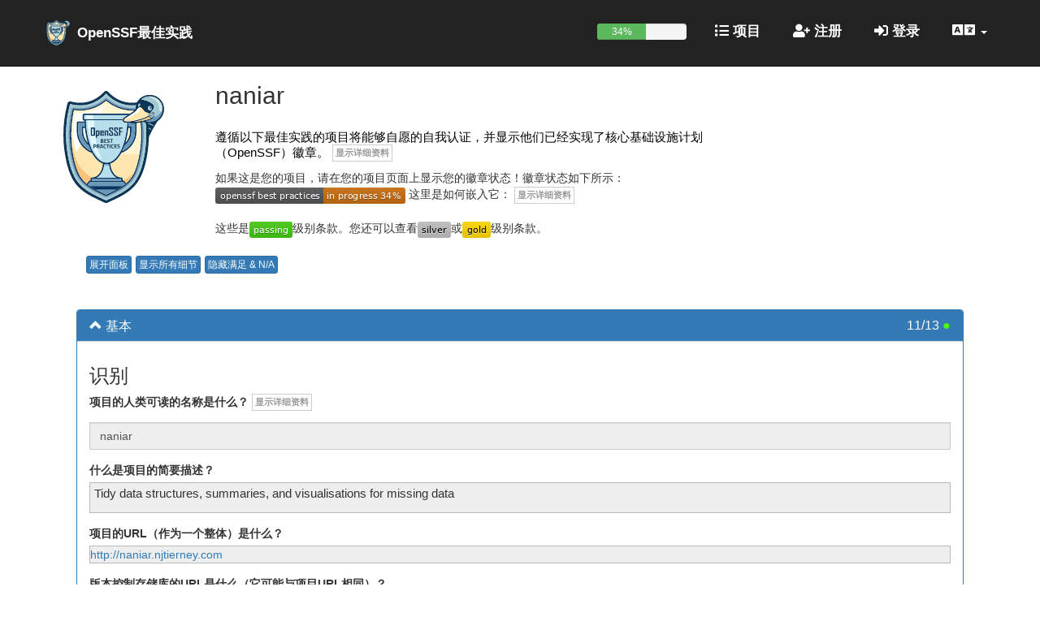

--- FILE ---
content_type: text/html; charset=utf-8
request_url: https://www.bestpractices.dev/zh-CN/projects/1936
body_size: 32564
content:
<!DOCTYPE html>
<html lang="zh-CN">
<head>
  <meta charset="utf-8">
  <meta http-equiv="X-UA-Compatible" content="IE=edge" />
  <meta name="viewport" content="width=device-width, initial-scale=1">
  <meta name="csrf-param" content="authenticity_token" />
<meta name="csrf-token" content="vz-LqERdaM3sS4qJyGwHIhHE8d3e33fL3cJi6AxXCX5-ZrKEJLFkOnJeCA6bVnuQm9xaatogWJhsKHzjPVqiDw" />
  
  <title>BadgeApp</title>
  <link rel="icon" type="image/x-icon" href="https://www.bestpractices.dev/assets/favicon-f098b7364af46f181ea6b6d164e21494cbdb923eb9707491086ed622020f588f.ico" />
  <link rel="stylesheet" href="https://www.bestpractices.dev/assets/application-cd9810e4374d53ed693eb0a52e84f20980c0ad254049823c515513f8e17ab031.css" media="all" />
  <script src="https://www.bestpractices.dev/assets/application-be263e832ce9400507db1e3bc8185526bd62e478c7668fa9d90ef5dd14cbf12a.js" defer="defer"></script>
  <link rel="preload" href="https://www.bestpractices.dev/assets/application-cd9810e4374d53ed693eb0a52e84f20980c0ad254049823c515513f8e17ab031.css" as="stylesheet" type="text/css">
  <link rel="preload" href="https://www.bestpractices.dev/assets/application-be263e832ce9400507db1e3bc8185526bd62e478c7668fa9d90ef5dd14cbf12a.js" as="script"
    type="application/javascript">
  <link rel="preload" href="https://www.bestpractices.dev/assets/fa-regular-400-f7d5b48f588ee15e226c466c10f22b54a58d717af356b5f4229781c212236af0.woff2" as="font"
    type="font/woff2" crossorigin>
  <link rel="preload" href="https://www.bestpractices.dev/assets/cci-logo-header-908e3148b64204804cbd3d915216a6716e12f09512e8892f1580db3344060bbc.png" as="image" type="image/png">
  <link rel="alternate" type="application/atom+xml" title="OpenSSF最佳实践徽章计划更新项目" href="/zh-CN/feed" />
  <link rel="publisher" href="https://www.linuxfoundation.org/" />
       <link rel="alternate" hreflang="en" href="https://www.bestpractices.dev/en/projects/1936" />
       <link rel="alternate" hreflang="zh-CN" href="https://www.bestpractices.dev/zh-CN/projects/1936" />
       <link rel="alternate" hreflang="es" href="https://www.bestpractices.dev/es/projects/1936" />
       <link rel="alternate" hreflang="fr" href="https://www.bestpractices.dev/fr/projects/1936" />
       <link rel="alternate" hreflang="de" href="https://www.bestpractices.dev/de/projects/1936" />
       <link rel="alternate" hreflang="ja" href="https://www.bestpractices.dev/ja/projects/1936" />
       <link rel="alternate" hreflang="pt-BR" href="https://www.bestpractices.dev/pt-BR/projects/1936" />
       <link rel="alternate" hreflang="ru" href="https://www.bestpractices.dev/ru/projects/1936" />
       <link rel="alternate" hreflang="sw" href="https://www.bestpractices.dev/sw/projects/1936" />
       <link rel="alternate" hreflang="x-default" href="https://www.bestpractices.dev/projects/1936" />
</head>
<body>
<header class='navbar navbar-fixed-top navbar-inverse nav-color'>
  <div class='container container_padding'>
    <nav>
      <div class="navbar-header">

        <button type="button" class="navbar-toggle" data-toggle="collapse" data-target="#collapsingRightNav" aria-label="切换可折叠导航">
          <span class="icon-bar"></span>
          <span class="icon-bar"></span>
          <span class="icon-bar"></span>
        </button>

        <div class='nav navbar-nav navbar-left'>
        <a id="logo" href="/zh-CN">OpenSSF最佳实践</a>
       </div>

      </div>

      <div class="collapse navbar-collapse" id="collapsingRightNav">

      <ul class='nav navbar-nav navbar-right'>
        <li>  <div id="progress-mobile" class="progress">
    <div id="badge-progress"
         class="progress-bar progress-bar-success badge-progress"
         role="progressbar" aria-valuenow="34"
         aria-valuemin="0" aria-valuemax="100">
      34%
    </div>
  </div>
</li>
        
        <li><a id="projects_page" href="/zh-CN/projects"><i class="fa fa-list" aria-hidden="true"></i>&nbsp;项目</a></li>

          <li><a href="/zh-CN/signup"><i class="fa fa-user-plus" aria-hidden="true"></i>&nbsp;注册</a></li>
          <li><a href="/zh-CN/login"><i class="fa fa-sign-in-alt" aria-hidden="true"></i>&nbsp;登录</a></li>
          <li class="dropdown">
            <a href="#" class="dropdown-toggle" data-toggle="dropdown">
              <span class="fa fa-language fa-lg" title="选择区域设置"></span>
              <b class="caret"></b></a>
            <ul class="dropdown-menu reverse-dropdown">
                <li><a href="https://www.bestpractices.dev/en/projects/1936">英文
                  / English
                  (en)</a>
                </li>
                <li><a href="https://www.bestpractices.dev/zh-CN/projects/1936">中文（简体）
                  
                  (zh-CN)</a>
                </li>
                <li><a href="https://www.bestpractices.dev/es/projects/1936">西班牙文
                  / Español
                  (es)</a>
                </li>
                <li><a href="https://www.bestpractices.dev/fr/projects/1936">法语
                  / Français
                  (fr)</a>
                </li>
                <li><a href="https://www.bestpractices.dev/de/projects/1936">德文
                  / Deutsch
                  (de)</a>
                </li>
                <li><a href="https://www.bestpractices.dev/ja/projects/1936">日语
                  / 日本語
                  (ja)</a>
                </li>
                <li><a href="https://www.bestpractices.dev/pt-BR/projects/1936">巴西葡萄牙语
                  / Portugues do Brasil
                  (pt-BR)</a>
                </li>
                <li><a href="https://www.bestpractices.dev/ru/projects/1936">俄语
                  / Русский
                  (ru)</a>
                </li>
                <li><a href="https://www.bestpractices.dev/sw/projects/1936">斯瓦希里语
                  / Kiswahili
                  (sw)</a>
                </li>
            </ul>
          </li>
      </ul>

    </div>

    </nav>
  </div>
</header>

  <div class="container container_margins">
  
<div class="row">
  <div class="col-md-2 col-sm-3">
    <div class="main-badge-ques"></div>
  </div>
  <div class="col-md-7 col-sm-6">
    <h1 class="m-t-0 h2">naniar</h2>
    <div>
  <span id="project_entry_form"></span>
  <div class="hidden">
    <img id="result_symbol_check_img" src="https://www.bestpractices.dev/assets/result_symbol_check-82b487ce49ea3f0f366f7c765d003baa9e02439ad59fa273e9ae16e8512f7f30.png" width="40" height="40" />
    <img id="result_symbol_x_img" src="https://www.bestpractices.dev/assets/result_symbol_x-4475fa6035f4b2c61fedb45abb597855dfce8751afe20ba648ea7ac2c02999d8.png" width="40" height="40" />
    <img id="result_symbol_dash" src="https://www.bestpractices.dev/assets/result_symbol_dash-939877ad6a8297f3324f0d9755cb068b69402f60aa467b2cc149e3525ccad3f4.png" width="40" height="40" />
    <img id="result_symbol_question" src="https://www.bestpractices.dev/assets/result_symbol_question-343532c1b0dbcb0a7865d8886d71d86f102527f54c8a4a343cd98726d4464ad0.png" width="40" height="40" />
  </div>
</div>
<p class="no-padding padding-right main-subtext">
遵循以下最佳实践的项目将能够自愿的自我认证，并显示他们已经实现了核心基础设施计划（OpenSSF）徽章。

         <button class="btn btn-simple details-toggler hidden-print" title="切换细节文字" type="button" id='badge_intro_details_toggler'>详细信息</button>
         <div class="details-text" id="badge_intro_details_text">
         没有一套可以保证软件永远不会有缺陷或漏洞的做法；如果规范或假设是错误的，即使合适的方法也可能失败。也没有哪些做法可以保证一个项目能够维持健康和运作良好的开发者社区。但是，遵循最佳做法可以帮助改善项目的成果。例如，一些做法可以在发布之前进行多人评估，这可以帮助您找到其他难以找到的技术漏洞，并帮助建立信任，并希望不同公司的开发人员之间进行重复的交互。要获得徽章，必须满足所有“必须”和“禁止”的条款，满足所有“应该”条款或有合适的理由，<em>和</em>所有“建议”条款必须满足或未满足（至少希望考虑）。欢迎通过<a href="https://github.com/coreinfrastructure/best-practices-badge"> GitHub网站创建问题或提出请求</a>进行反馈。另外还有一个<a href ="https://lists.coreinfrastructure.org/mailman/listinfo/cii-badges">一般讨论邮件列表</a>。<br/> <br/>
         </div>


  如果这是您的项目，请在您的项目页面上显示您的徽章状态！徽章状态如下所示：
  <!-- DO NOT USE /badge_static in README files! --><img src='/projects/1936/badge' width='' height='20' alt="项目1936的徽章级别为in_progress">
  这里是如何嵌入它：
           <button class="btn btn-simple details-toggler hidden-print" title="切换细节文字" type="button" id='got_badge_details_toggler'>详细信息</button>
         <div class="details-text" id="got_badge_details_text">
         您可以通过将其嵌入在您的Markdown文件中：<br/> <code>[![OpenSSF Best Practices](https://www.bestpractices.dev/projects/1936/badge)](https://www.bestpractices.dev/projects/1936)</code> <br/>或将其嵌入到HTML中来显示您的徽章状态：<br/> <code>&lt;a href="https://www.bestpractices.dev/projects/1936"&gt;&lt;img src="https://www.bestpractices.dev/projects/1936/badge"&gt;&lt;/a&gt; </code> <br/>
         </div>


<br><br>
这些是<a href='/zh-CN/projects/1936' title='通过'><img alt="通过" src="https://www.bestpractices.dev/assets/passing-b50cac00111af69ea0880a75dcebd763e135d4b78356b7091eee3d4fb362df1d.svg" width="53" height="20" /></a>级别条款。您还可以查看<a href='/zh-CN/projects/1936?criteria_level=1' title='白银'><img alt="白银" src="https://www.bestpractices.dev/assets/silver-dc25bb1d19e9e43fa2710eeaeb188ca9ccc78aae8c263a7fbe99f25f7b064f0f.svg" width="41" height="20" /></a>或<a href='/zh-CN/projects/1936?criteria_level=2' title='黄金'><img alt="黄金" src="https://www.bestpractices.dev/assets/gold-f5e4fae4d1c43b800e17ade14cced58506c1830f94b604392b282b50b4592a3c.svg" width="35" height="20" /></a>级别条款。

</div>

<div class="col-sm-3">
</div>
</div>

<div class="row">
   <div class="col-md-12">
     <div class="hidden-print">
         <br>
         &nbsp;&nbsp;&nbsp;&nbsp;&nbsp;&nbsp;&nbsp;&nbsp;
         <button id="toggle-expand-all-panels"
                 class="btn btn-primary btn-xs btn-stack"
                 title="展开所有面板"
                 type="button">展开面板</button>
         <button id="toggle-show-all-details"
                 class="btn btn-primary btn-xs btn-stack"
                 title="显示所有细节"
                 type="button">显示所有细节</button>
         <button id="toggle-hide-metna-criteria"
                 class="btn btn-primary btn-xs btn-stack"
                 title="隐藏满足和N/A条款（留下不满足和未知）"
                 type="button">隐藏满足 &amp; N/A</button>
     </div>
   </div>
</div>


<div class="row">
  <div class="col-md-12">
 <div>
  <form class="edit_project" id="edit_project_1936" role="form" action="/zh-CN/projects/1936" accept-charset="UTF-8" method="post"><input type="hidden" name="utf8" value="&#x2713;" autocomplete="off" /><input type="hidden" name="_method" value="patch" autocomplete="off" /><input type="hidden" name="authenticity_token" value="E50HcRY4N3adrchAMaFxziO21tDoh_cpzbRlbEp3ZabSxD5ddtQ7gQO4Ssdimw18qa59Z-x42Hp8Xntne3rO1w" autocomplete="off" />
    


    <input autocomplete="off" type="hidden" value="32" name="project[lock_version]" id="project_lock_version" />

  <br>

  <div class="panel-group well well-lg well-color">
    <div class="panel panel-primary">
      <div class="open-by-default panel-heading can-collapse"
     id="basics">
  <h2 class="panel-title h3">
    <em class="glyphicon"></em>&nbsp;基本
    <span class="pull-right satisfaction">
      <span class="satisfaction-text">11/13</span>
      <span class="satisfaction-bullet" data-color="hsl(102, 100%, 50%)">&#9679;</span>
    </span>
  </h2>
</div>

      <div class="panel-collapse collapse in">
        <ul class="list-group">
          <li class="list-group-item"><h3 id="section_identification">识别</h3>

                        <div class="hidable-text-entry">
            <span><label for="project_name">项目的人类可读的名称是什么？</label></span>
                     <button class="btn btn-simple details-toggler hidden-print" title="切换细节文字" type="button" id='project_name_details_toggler'>详细信息</button>
         <div class="details-text" id="project_name_details_text">
         请注意，其他项目可能使用相同的名称。
         </div>

            <div class="form-group"><input class="form-control form-control" placeholder="FLOSS项目名称" spellcheck="false" disabled="disabled" type="text" value="naniar" name="project[name]" id="project_name" /></div>
            </div>

            <div class="hidable-text-entry">
            <span><label for="project_description">什么是项目的简要描述？</label></span>
              <div class="discussion-markdown" id="project_description" id="en">
                <p>Tidy data structures, summaries, and visualisations for missing data</p>

              </div>
            </div>

            <div class="hidable-text-entry">
            <span><label for="project_homepage_url">项目的URL（作为一个整体）是什么？</label></span>
              <div class="discussion-markdown" id="project_homepage_url">
                 <a rel="nofollow ugc" href="http://naniar.njtierney.com">http://naniar.njtierney.com</a>
              </div>
            </div>

            <div class="hidable-text-entry">
            <span><label for="project_repo_url">版本控制存储库的URL是什么（它可能与项目URL相同）？</label></span>
              <div class="discussion-markdown" id="project_repo_url">
                 <a rel="nofollow ugc" href="https://github.com/njtierney/naniar">https://github.com/njtierney/naniar</a>
              </div>
            </div>


            <div class="hidable-text-entry">
            <strong>用什么编程语言实现项目？</strong>
                     <button class="btn btn-simple details-toggler hidden-print" title="切换细节文字" type="button" id='implementation_languages_details_toggler'>详细信息</button>
         <div class="details-text" id="implementation_languages_details_text">
         如果有多种语言，请将它们列为逗号分隔值（可选空格），并将它们从最多到最少使用。如果有长列表，请至少列出前三个最常见的列表。如果没有语言（例如，这是仅文档或仅测试项目），请使用单个字符“ - ”。请使用每种语言的常规大小写，例如“JavaScript”。
         </div>

            <div class="form-group"><label class="sr-only control-label" for="project_implementation_languages">Implementation languages</label><input class="form-control form-control" placeholder="实现语言（逗号分隔列表格式），按使用量排序" spellcheck="false" list="implementation_language_list" disabled="disabled" type="text" value="R" name="project[implementation_languages]" id="project_implementation_languages" /></div>
           <!-- Some examples from http://wiki.spdx.org/view/FileNoticeExamples -->
           <datalist class="hidden" id="implementation_language_list">
              <option value="-">- (None)</option>
              <option value="4th Dimension/4D">4th Dimension/4D</option>
              <option value="ABAP">ABAP</option>
              <option value="ABC">ABC</option>
              <option value="ActionScript">ActionScript</option>
              <option value="Ada">Ada</option>
              <option value="Alice">Alice</option>
              <option value="Apex">Apex</option>
              <option value="APL">APL</option>
              <option value="Assembly language">Assembly language</option>
              <option value="AutoLISP">AutoLISP</option>
              <option value="Awk">Awk</option>
              <option value="Bash">Bash (bash-specific)</option>
              <option value="bc">bc</option>
              <option value="BlitzMax">BlitzMax</option>
              <option value="Bourne shell">Bourne shell (portable)</option>
              <option value="C">C</option>
              <option value="C#">C#</option>
              <option value="C++">C++</option>
              <option value="CFML">CFML</option>
              <option value="cg">cg</option>
              <option value="Clojure">Clojure</option>
              <option value="CL (OS/400)">CL (OS/400)</option>
              <option value="COBOL">COBOL</option>
              <option value="Common Lisp">Common Lisp</option>
              <option value="Crystal">Crystal</option>
              <option value="C shell">C shell</option>
              <option value="D">D</option>
              <option value="Dart">Dart</option>
              <option value="Delphi">Delphi</option>
              <option value="Eiffel">Eiffel</option>
              <option value="Elixir">Elixir</option>
              <option value="Elm">Elm</option>
              <option value="Emacs Lisp">Emacs Lisp</option>
              <option value="Erlang">Erlang</option>
              <option value="F#">F#</option>
              <option value="Factor">Factor</option>
              <option value="Forth">Forth</option>
              <option value="Fortran">Fortran</option>
              <option value="FoxPro">FoxPro</option>
              <option value="Go">Go</option>
              <option value="Groovy">Groovy</option>
              <option value="Hack">Hack</option>
              <option value="Haskell">Haskell</option>
              <option value="Icon">Icon</option>
              <option value="IDL">IDL</option>
              <option value="Inform 6">Inform 6</option>
              <option value="Inform 7">Inform 7</option>
              <option value="Io">Io</option>
              <option value="J">J</option>
              <option value="Java">Java</option>
              <option value="JavaScript">JavaScript</option>
              <option value="Julia">Julia</option>
              <option value="Korn shell">Korn shell</option>
              <option value="Kotlin">Kotlin</option>
              <option value="LabVIEW">LabVIEW</option>
              <option value="Ladder Logic">Ladder Logic</option>
              <option value="Lisp">Lisp (other than Common Lisp, Scheme, Emacs Lisp, or Clojure)</option>
              <option value="Logo">Logo</option>
              <option value="Lua">Lua</option>
              <option value="Maple">Maple</option>
              <option value="MATLAB">MATLAB</option>
              <option value="ML">ML</option>
              <option value="MQL4">MQL4</option>
              <option value="NATURAL">NATURAL</option>
              <option value="NXT-G">NXT-G</option>
              <option value="Objective-C">Objective-C</option>
              <option value="OCaml">OCaml</option>
              <option value="OpenCL">OpenCL</option>
              <option value="Oz">Oz</option>
              <option value="Perl">Perl</option>
              <option value="PHP">PHP</option>
              <option value="PL/I">PL/I</option>
              <option value="PL/SQL">PL/SQL</option>
              <option value="PostScript">PostScript</option>
              <option value="PowerShell">PowerShell</option>
              <option value="Prolog">Prolog</option>
              <option value="Python">Python</option>
              <option value="Q">Q</option>
              <option value="R">R</option>
              <option value="REXX">REXX</option>
              <option value="RPG (OS/400)">RPG (OS/400)</option>
              <option value="Ruby">Ruby</option>
              <option value="Rust">Rust</option>
              <option value="SAS">SAS</option>
              <option value="Scala">Scala</option>
              <option value="Scheme">Scheme</option>
              <option value="Scratch">Scratch</option>
              <option value="Simulink">Simulink</option>
              <option value="Smalltalk">Smalltalk</option>
              <option value="SPARK">SPARK</option>
              <option value="SPSS">SPSS</option>
              <option value="Standard ML">Standard ML</option>
              <option value="Stata">Stata</option>
              <option value="Swift">Swift</option>
              <option value="Tcl">Tcl</option>
              <option value="Transact-SQL">Transact-SQL</option>
              <option value="VBScript">VBScript</option>
              <option value="Verilog ">Verilog </option>
              <option value="VHDL">VHDL</option>
              <option value="Visual Basic">Visual Basic (not .NET)</option>
              <option value="Visual Basic .NET">Visual Basic .NET</option>
           </datalist>
           </div>
<!-- TODO: MUST have a project or repo URL, SUGGESTED to use HTTPS.
     However, first is implied by "description_good",
     and the MITM stuff notes https as a way to implement it. -->
            <div class="hidable-text-entry">
            <label for="project_cpe">项目的<a href="https://nvd.nist.gov/cpe.cfm">通用平台枚举（CPE）</a>名称（如果有）？</label>
                     <button class="btn btn-simple details-toggler hidden-print" title="切换细节文字" type="button" id='cpe_details_toggler'>详细信息</button>
         <div class="details-text" id="cpe_details_text">
         <a href="https://nvd.nist.gov/cpe.cfm">通用平台枚举（CPE）</a>是用于信息技术系统，软件和软件包的结构化命名方案。在报告漏洞时，它可用于多个系统和数据库。
         </div>

            <div class="form-group"><input class="form-control form-control" placeholder="（可选）CPE名称" spellcheck="false" disabled="disabled" type="text" value="" name="project[cpe]" id="project_cpe" /></div>
            </div>
          </li>

          <li class="list-group-item"><h3 id="section_basic_project_website_content">基本项目网站内容</h3>
              <div id="description_good" class="row criterion-data criterion-passing">

    <div class="col-md-3 col-sm-4 col-xs-4 criteria-radio">
      <div class="status-chooser">
      <div class="form-group">
        <a href="/zh-CN/projects/955#description_good">
        <div class="col-xs-4 text-left block-left"><br>
            <img id="description_good_enough" alt="足够获得徽章！" src="https://www.bestpractices.dev/assets/result_symbol_check-82b487ce49ea3f0f366f7c765d003baa9e02439ad59fa273e9ae16e8512f7f30.png" width="40" height="40" />
</a>        </div>
        <div class="col-xs-4 col-xs-offset-2 col-sm-offset-1 text-left block-left">
          <fieldset>
          <legend class="hidden">Criterion [description_good]</legend>
          <div class="radio disabled"><label for="project_description_good_status_met"><input disabled="disabled" type="radio" value="Met" checked="checked" name="project[description_good_status]" id="project_description_good_status_met" /> 完成</label></div>
          <div class="radio disabled"><label for="project_description_good_status_unmet"><input disabled="disabled" type="radio" value="Unmet" name="project[description_good_status]" id="project_description_good_status_unmet" /> 不完整</label></div>
            <div class="radio disabled"><label for="project_description_good_status_"><input disabled="disabled" type="radio" value="?" name="project[description_good_status]" id="project_description_good_status_" /> ?</label></div>
          </fieldset>
        </div>
</div>    </div>
  </div>
  <div class='col-md-9 col-sm-8 col-xs-12 criteria-desc'>
      <br>
      
      项目网站必须简明扼要地描述软件的作用（它解决了什么问题？）。
      
      <sup>[description_good]</sup>
               <button class="btn btn-simple details-toggler hidden-print" title="切换细节文字" type="button" id='description_good_details_toggler'>详细信息</button>
         <div class="details-text" id="description_good_details_text">
         必须采用潜在用户可以理解的语言（例如，它使用最少的术语/行话）。
         </div>


    </div>
    <div class="col-xs-12">

          <div class="justification-markdown" lang="en">
            <p>This is located on the website (<a href="http://naniar.njtierney.com/" rel="nofollow ugc">http://naniar.njtierney.com/</a>) where is states:</p>

<p><code>naniar</code> provides principled, tidy ways to summarise, visualise, and manipulate missing data with minimal deviations from the workflows in ggplot2 and tidy data</p>

          </div>
      <hr>
    </div>
  </div>


              <div id="interact" class="row criterion-data criterion-passing">

    <div class="col-md-3 col-sm-4 col-xs-4 criteria-radio">
      <div class="status-chooser">
      <div class="form-group">
        <a href="/zh-CN/projects/955#interact">
        <div class="col-xs-4 text-left block-left"><br>
            <img id="interact_enough" alt="足够获得徽章！" src="https://www.bestpractices.dev/assets/result_symbol_check-82b487ce49ea3f0f366f7c765d003baa9e02439ad59fa273e9ae16e8512f7f30.png" width="40" height="40" />
</a>        </div>
        <div class="col-xs-4 col-xs-offset-2 col-sm-offset-1 text-left block-left">
          <fieldset>
          <legend class="hidden">Criterion [interact]</legend>
          <div class="radio disabled"><label for="project_interact_status_met"><input disabled="disabled" type="radio" value="Met" checked="checked" name="project[interact_status]" id="project_interact_status_met" /> 完成</label></div>
          <div class="radio disabled"><label for="project_interact_status_unmet"><input disabled="disabled" type="radio" value="Unmet" name="project[interact_status]" id="project_interact_status_unmet" /> 不完整</label></div>
            <div class="radio disabled"><label for="project_interact_status_"><input disabled="disabled" type="radio" value="?" name="project[interact_status]" id="project_interact_status_" /> ?</label></div>
          </fieldset>
        </div>
</div>    </div>
  </div>
  <div class='col-md-9 col-sm-8 col-xs-12 criteria-desc'>
      <br>
      
      项目网站必须提供有关如何获取和提供反馈（错误报告或增强功能）以及如何贡献的信息。
      
      <sup>[interact]</sup>
      

    </div>
    <div class="col-xs-12">

          <div class="justification-markdown" lang="en">
            <p>There is a contributor code of conduct: <a href="https://github.com/njtierney/naniar#contributions" rel="nofollow ugc">https://github.com/njtierney/naniar#contributions</a></p>

          </div>
      <hr>
    </div>
  </div>


              <div id="contribution" class="row criterion-data criterion-passing">

    <div class="col-md-3 col-sm-4 col-xs-4 criteria-radio">
      <div class="status-chooser">
      <div class="form-group">
        <a href="/zh-CN/projects/955#contribution">
        <div class="col-xs-4 text-left block-left"><br>
            <img id="contribution_enough" alt="足够获得徽章！" src="https://www.bestpractices.dev/assets/result_symbol_check-82b487ce49ea3f0f366f7c765d003baa9e02439ad59fa273e9ae16e8512f7f30.png" width="40" height="40" />
</a>        </div>
        <div class="col-xs-4 col-xs-offset-2 col-sm-offset-1 text-left block-left">
          <fieldset>
          <legend class="hidden">Criterion [contribution]</legend>
          <div class="radio disabled"><label for="project_contribution_status_met"><input disabled="disabled" type="radio" value="Met" checked="checked" name="project[contribution_status]" id="project_contribution_status_met" /> 完成</label></div>
          <div class="radio disabled"><label for="project_contribution_status_unmet"><input disabled="disabled" type="radio" value="Unmet" name="project[contribution_status]" id="project_contribution_status_unmet" /> 不完整</label></div>
            <div class="radio disabled"><label for="project_contribution_status_"><input disabled="disabled" type="radio" value="?" name="project[contribution_status]" id="project_contribution_status_" /> ?</label></div>
          </fieldset>
        </div>
</div>    </div>
  </div>
  <div class='col-md-9 col-sm-8 col-xs-12 criteria-desc'>
      <br>
      
      关于如何贡献的信息必须解释贡献流程（例如，是否使用拉请求？）
      (需要网址)
      <sup>[contribution]</sup>
               <button class="btn btn-simple details-toggler hidden-print" title="切换细节文字" type="button" id='contribution_details_toggler'>详细信息</button>
         <div class="details-text" id="contribution_details_text">
         除非另有说明，否则我们假定<a href="https://guides.github.com/activities/contributing-to-open-source/"> GitHub上的项目使用问题列表（Issues）和拉（Pull）请求</a>。这些信息可以简短，例如，说明项目使用拉请求，问题跟踪器或邮寄到邮件列表中的哪一个。
         </div>


    </div>
    <div class="col-xs-12">

          <div class="justification-markdown" lang="en">
            <p>Projects on GitHub by default use issues and pull requests, as encouraged by documentation such as <a href="https://guides.github.com/activities/contributing-to-open-source/" rel="nofollow ugc">https://guides.github.com/activities/contributing-to-open-source/</a>.</p>

          </div>
      <hr>
    </div>
  </div>


              <div id="contribution_requirements" class="row criterion-data criterion-passing">

    <div class="col-md-3 col-sm-4 col-xs-4 criteria-radio">
      <div class="status-chooser">
      <div class="form-group">
        <a href="/zh-CN/projects/955#contribution_requirements">
        <div class="col-xs-4 text-left block-left"><br>
            <img id="contribution_requirements_enough" alt="足够获得徽章！" src="https://www.bestpractices.dev/assets/result_symbol_check-82b487ce49ea3f0f366f7c765d003baa9e02439ad59fa273e9ae16e8512f7f30.png" width="40" height="40" />
</a>        </div>
        <div class="col-xs-4 col-xs-offset-2 col-sm-offset-1 text-left block-left">
          <fieldset>
          <legend class="hidden">Criterion [contribution_requirements]</legend>
          <div class="radio disabled"><label for="project_contribution_requirements_status_met"><input disabled="disabled" type="radio" value="Met" checked="checked" name="project[contribution_requirements_status]" id="project_contribution_requirements_status_met" /> 完成</label></div>
          <div class="radio disabled"><label for="project_contribution_requirements_status_unmet"><input disabled="disabled" type="radio" value="Unmet" name="project[contribution_requirements_status]" id="project_contribution_requirements_status_unmet" /> 不完整</label></div>
            <div class="radio disabled"><label for="project_contribution_requirements_status_"><input disabled="disabled" type="radio" value="?" name="project[contribution_requirements_status]" id="project_contribution_requirements_status_" /> ?</label></div>
          </fieldset>
        </div>
</div>    </div>
  </div>
  <div class='col-md-9 col-sm-8 col-xs-12 criteria-desc'>
      <br>
      
      关于如何贡献的信息应包括对可接受的贡献的要求（例如，引用任何所需的编码标准）。
      (需要网址)
      <sup>[contribution_requirements]</sup>
      

    </div>
    <div class="col-xs-12">

          <div class="justification-markdown" lang="en">
            <p>There are contribution guidelines for issues, pull requests, and a general contributing guide, provided here: <a href="https://github.com/njtierney/naniar/tree/master/.github" rel="nofollow ugc">https://github.com/njtierney/naniar/tree/master/.github</a></p>

          </div>
      <br>
    </div>
  </div>

          </li>
          <li class="list-group-item"><h3 id="section_floss_license">FLOSS许可证</h3>

            <div class="hidable-text-entry">
            <strong>项目使用什么许可证发布？</strong>
                     <button class="btn btn-simple details-toggler hidden-print" title="切换细节文字" type="button" id='license_details_toggler'>详细信息</button>
         <div class="details-text" id="license_details_text">
         请使用<a href="https://spdx.org/licenses/"> SPDX许可证表达格式</a>;例子包括“Apache-2.0”，“BSD-2-Clause”，“BSD-3-Clause”，“GPL-2.0+”，“LGPL-3.0 +”，“MIT”和“(BSD-2-Clause OR Ruby)”。
         </div>

            <div class="form-group"><label class="sr-only control-label" for="project_license">License</label><input class="form-control form-control" pattern="[()A-Za-z0-9\-.+ ]*" title="SPDX许可证表达格式的许可证，例如“MIT”或“GPL-3.0 +”，没有单引号或双引号" placeholder="FLOSS许可证" list="license_list" disabled="disabled" type="text" value="MIT" name="project[license]" id="project_license" /></div>
           <!-- Some examples from http://wiki.spdx.org/view/FileNoticeExamples -->
           <datalist class="hidden" id="license_list">
              <option value="AGPL-3.0-only">AGPL-3.0-only {GNU Affero General Public License 3.0 only}</option>
              <option value="AGPL-3.0-or-later">AGPL-3.0-or-later {GNU Affero General Public License 3.0 or later}</option>
              <option value="Apache-2.0">Apache-2.0 {Apache License 2.0}</option>
              <option value="Artistic-1.0">Artistic-1.0 {Artistic License 1.0}</option>
              <option value="Artistic-1.0-Perl">Artistic-1.0-Perl {Artistic License 1.0, Perl}</option>
              <option value="Artistic-1.0-cl8">Artistic-1.0-cl8 {Artistic License 1.0 with clause 8}</option>
              <option value="Artistic-2.0">Artistic-2.0 {Artistic License 2.0}</option>
              <option value="BSD-3-Clause">BSD-3-Clause {BSD 3-clause "New" or "Revised" License}</option>
              <option value="BSD-2-Clause">BSD-2-Clause {BSD 2-clause "Simplified" License}</option>
              <option value="BSD-2-Clause-FreeBSD">BSD-2-Clause-FreeBSD {BSD 2-clause FreeBSD License}</option>
              <option value="BSL-1.0">BSL-1.0 {Boost Software License 1.0}</option>
              <option value="CC0-1.0">CC0-1.0 {Creative Commons Zero v1.0 Universal}</option>
              <option value="CC-BY-3.0">CC-BY-3.0 {Creative Commons Attribution 3.0}</option>
              <option value="CC-BY-3.0+">CC-BY-3.0+ {Creative Commons Attribution 3.0 or later}</option>
              <option value="CC-BY-4.0">CC-BY-4.0 {Creative Commons Attribution 4.0}</option>
              <option value="CC-BY-4.0+">CC-BY-4.0+ {Creative Commons Attribution 4.0 or later}</option>
              <option value="CC-BY-SA-3.0">CC-BY-SA-3.0 {Creative Commons Attribution ShareAlike 3.0}</option>
              <option value="CC-BY-SA-3.0+">CC-BY-SA-3.0+ {Creative Commons Attribution ShareAlike 3.0 or later}</option>
              <option value="CC-BY-SA-4.0">CC-BY-SA-4.0 {Creative Commons Attribution ShareAlike 4.0}</option>
              <option value="CC-BY-SA-4.0+">CC-BY-SA-4.0+ {Creative Commons Attribution ShareAlike 4.0 or later}</option>
              <option value="CDDL-1.0">CDDL-1.0 {Common Development and Distribution License 1.0}</option>
              <option value="CDDL-1.1">CDDL-1.1 {Common Development and Distribution License 1.1}</option>
              <option value="CPL-1.0">CPL-1.0 {Common Public License 1.0}</option>
              <option value="CECILL-B">CECILL-B {CeCILL-B Free Software License Agreement}</option>
              <option value="EPL-1.0">EPL-1.0 {Eclipse Public License 1.0}</option>
              <option value="EPL-2.0">EPL-2.0 {Eclipse Public License 2.0}</option>
              <option value="GPL-2.0-only">GPL-2.0-only {GNU General Public License version 2.0 only}</option>
              <option value="GPL-2.0-or-later">GPL-2.0-or-later {GNU General Public License version 2.0 or later}</option>
              <option value="GPL-3.0-only">GPL-3.0-only {GNU General Public License version 3.0 only}</option>
              <option value="GPL-3.0-or-later">GPL-3.0-or-later {GNU General Public License version 3.0 or later}</option>
              <option value="ISC">ISC {ISC license}</option>
              <option value="LGPL-2.1-only">LGPL-2.1-only {GNU Lesser General Public License version 2.1 only}</option>
              <option value="LGPL-2.1-or-later">LGPL-2.1-or-later {GNU Lesser General Public License version 2.1 or later}</option>
              <option value="LGPL-3.0-only">LGPL-3.0-only {GNU Lesser General Public License version 3.0 only}</option>
              <option value="LGPL-3.0-or-later">LGPL-3.0-or-later {GNU Lesser General Public License version 3.0 or later}</option>
              <option value="MS-PL">MS-PL {Microsoft Public License}</option>
              <option value="MIT">MIT</option>
              <option value="MPL-1.0">MPL-1.0 {Mozilla Public License 1.0}</option>
              <option value="MPL-1.1">MPL-1.1 {Mozilla Public License 1.1}</option>
              <option value="MPL-2.0">MPL-2.0 {Mozilla Public License 2.0}</option>
              <option value="MPL-2.0-no-copyleft-exception">MPL-2.0-no-copyleft-exception {Mozilla Public License 2.0, no copyleft exception}</option>
              <option value="Unlicense">Unlicense {The Unlicense}</option>
              <option value="Zlib">Zlib {zlib License}</option>
              <option value="zlib-acknowledgement">zlib-acknowledgement {zlib/libpng License with Acknowledgement}</option>
              <option value="(GPL-3.0-or-later WITH Bison-Exception)">(GPL-3.0-or-later WITH Bison-Exception)</option>
              <option value="(LGPL-2.1-or-later AND AML)">(LGPL-2.1-or-later AND AML) {must meet both the GNU Lesser General Public License version 2.1 or later AND the Apple MIT License}</option>
              <option value="(MPL-1.1 OR GPL-2.0-or-later OR LGPL-2.1-or-later)">(MPL-1.1 OR GPL-2.0-or-later OR LGPL-2.1-or-later)</option>
              <option value="(Ruby OR BSD-2-Clause)">(Ruby OR BSD-2-Clause)</option>
           </datalist>
            <br>
            <hr>
           </div>

              <div id="floss_license" class="row criterion-data criterion-passing">

    <div class="col-md-3 col-sm-4 col-xs-4 criteria-radio">
      <div class="status-chooser">
      <div class="form-group">
        <a href="/zh-CN/projects/955#floss_license">
        <div class="col-xs-4 text-left block-left"><br>
            <img id="floss_license_enough" alt="足够获得徽章！" src="https://www.bestpractices.dev/assets/result_symbol_check-82b487ce49ea3f0f366f7c765d003baa9e02439ad59fa273e9ae16e8512f7f30.png" width="40" height="40" />
</a>        </div>
        <div class="col-xs-4 col-xs-offset-2 col-sm-offset-1 text-left block-left">
          <fieldset>
          <legend class="hidden">Criterion [floss_license]</legend>
          <div class="radio disabled"><label for="project_floss_license_status_met"><input disabled="disabled" type="radio" value="Met" checked="checked" name="project[floss_license_status]" id="project_floss_license_status_met" /> 完成</label></div>
          <div class="radio disabled"><label for="project_floss_license_status_unmet"><input disabled="disabled" type="radio" value="Unmet" name="project[floss_license_status]" id="project_floss_license_status_unmet" /> 不完整</label></div>
            <div class="radio disabled"><label for="project_floss_license_status_"><input disabled="disabled" type="radio" value="?" name="project[floss_license_status]" id="project_floss_license_status_" /> ?</label></div>
          </fieldset>
        </div>
</div>    </div>
  </div>
  <div class='col-md-9 col-sm-8 col-xs-12 criteria-desc'>
      <br>
      
      项目生产的软件必须作为FLOSS发布。
      
      <sup>[floss_license]</sup>
               <button class="btn btn-simple details-toggler hidden-print" title="切换细节文字" type="button" id='floss_license_details_toggler'>详细信息</button>
         <div class="details-text" id="floss_license_details_text">
         FLOSS是以符合<a href="https://opensource.org/osd-annotated">开源定义</a>或<a href ="http://www.gnu.org/philosophy/free-sw.en.html">免费软件定义</a>。此类许可证的示例包括<a href="http://creativecommons.org/publicdomain/zero/1.0/"> CC0 </a>，<a href ="https://opensource.org/licenses/MIT"> MIT </a>，<a href="https://opensource.org/licenses/BSD-2-Clause"> BSD 2条款</a>，<a href ="https://opensource.org/licenses/BSD-3-Clause"> BSD 3条款修订版</a>，<a href="https://opensource.org/licenses/Apache-2.0"> Apache 2.0 </a>，<a href ="https://opensource.org/licenses/lgpl-license"> Lesser GNU通用公共许可证（LGPL）</a>，以及<a href ="https://opensource.org/licenses/gpl-license"> GNU通用公共许可证（GPL）</a>。为了我们的目的，这意味着许可证必须是：<ul> <li> <a href="https://opensource.org/licenses">开放源码促进会（OSI）批准的许可证</a>，或</li> <li> <a href="https://www.gnu.org/licenses/license-list.html">自由软件基金会（FSF）批准的免费许可证</a>，或</li> <li> <a href="https://www.debian.org/legal/licenses/"> Debian 主流可接受的免费许可</a>，或</li> <li><a href="https://fedoraproject.org/wiki/Licensing:Main?rd=Licensing">a "good" license according to Fedora</a>。</li> </ul>该软件也可以用其他许可证（例如，“GPLv2或专有”是可以接受的）。
         </div>


    </div>
    <div class="col-xs-12">

          <div class="justification-markdown" lang="en">
            <p>This is provided as MIT license, as referenced here in the DESCRIPTION - <a href="https://github.com/njtierney/naniar/blob/master/DESCRIPTION#L33" rel="nofollow ugc">https://github.com/njtierney/naniar/blob/master/DESCRIPTION#L33</a>  and at this license file - <a href="https://github.com/njtierney/naniar/blob/master/LICENSE" rel="nofollow ugc">https://github.com/njtierney/naniar/blob/master/LICENSE</a> The MIT license is approved by the Open Source Initiative (OSI).</p>

          </div>
      <hr>
    </div>
  </div>


              <div id="floss_license_osi" class="row criterion-data criterion-passing">

    <div class="col-md-3 col-sm-4 col-xs-4 criteria-radio">
      <div class="status-chooser">
      <div class="form-group">
        <a href="/zh-CN/projects/955#floss_license_osi">
        <div class="col-xs-4 text-left block-left"><br>
            <img id="floss_license_osi_enough" alt="足够获得徽章！" src="https://www.bestpractices.dev/assets/result_symbol_check-82b487ce49ea3f0f366f7c765d003baa9e02439ad59fa273e9ae16e8512f7f30.png" width="40" height="40" />
</a>        </div>
        <div class="col-xs-4 col-xs-offset-2 col-sm-offset-1 text-left block-left">
          <fieldset>
          <legend class="hidden">Criterion [floss_license_osi]</legend>
          <div class="radio disabled"><label for="project_floss_license_osi_status_met"><input disabled="disabled" type="radio" value="Met" checked="checked" name="project[floss_license_osi_status]" id="project_floss_license_osi_status_met" /> 完成</label></div>
          <div class="radio disabled"><label for="project_floss_license_osi_status_unmet"><input disabled="disabled" type="radio" value="Unmet" name="project[floss_license_osi_status]" id="project_floss_license_osi_status_unmet" /> 不完整</label></div>
            <div class="radio disabled"><label for="project_floss_license_osi_status_"><input disabled="disabled" type="radio" value="?" name="project[floss_license_osi_status]" id="project_floss_license_osi_status_" /> ?</label></div>
          </fieldset>
        </div>
</div>    </div>
  </div>
  <div class='col-md-9 col-sm-8 col-xs-12 criteria-desc'>
      <br>
      
      建议由项目生成的软件的任何必需的许可证是由<a href="https://opensource.org/licenses">开放源码促进会（OSI）批准的许可证（英文）</a>。
      
      <sup>[floss_license_osi]</sup>
               <button class="btn btn-simple details-toggler hidden-print" title="切换细节文字" type="button" id='floss_license_osi_details_toggler'>详细信息</button>
         <div class="details-text" id="floss_license_osi_details_text">
         OSI （开放源代码促进会）使用严格的审批流程来确定哪些许可证是开源软件（OSS）。
         </div>


    </div>
    <div class="col-xs-12">

          <div class="justification-markdown" lang="en">
            <p>The MIT license is approved by OSI The MIT license is approved by the Open Source Initiative (OSI).</p>

          </div>
      <hr>
    </div>
  </div>


              <div id="license_location" class="row criterion-data criterion-passing">

    <div class="col-md-3 col-sm-4 col-xs-4 criteria-radio">
      <div class="status-chooser">
      <div class="form-group">
        <a href="/zh-CN/projects/955#license_location">
        <div class="col-xs-4 text-left block-left"><br>
            <img id="license_location_enough" alt="足够获得徽章！" src="https://www.bestpractices.dev/assets/result_symbol_check-82b487ce49ea3f0f366f7c765d003baa9e02439ad59fa273e9ae16e8512f7f30.png" width="40" height="40" />
</a>        </div>
        <div class="col-xs-4 col-xs-offset-2 col-sm-offset-1 text-left block-left">
          <fieldset>
          <legend class="hidden">Criterion [license_location]</legend>
          <div class="radio disabled"><label for="project_license_location_status_met"><input disabled="disabled" type="radio" value="Met" checked="checked" name="project[license_location_status]" id="project_license_location_status_met" /> 完成</label></div>
          <div class="radio disabled"><label for="project_license_location_status_unmet"><input disabled="disabled" type="radio" value="Unmet" name="project[license_location_status]" id="project_license_location_status_unmet" /> 不完整</label></div>
            <div class="radio disabled"><label for="project_license_location_status_"><input disabled="disabled" type="radio" value="?" name="project[license_location_status]" id="project_license_location_status_" /> ?</label></div>
          </fieldset>
        </div>
</div>    </div>
  </div>
  <div class='col-md-9 col-sm-8 col-xs-12 criteria-desc'>
      <br>
      
      项目必须将其许可证在其源代码存储库中的标准位置发布。
      (需要网址)
      <sup>[license_location]</sup>
               <button class="btn btn-simple details-toggler hidden-print" title="切换细节文字" type="button" id='license_location_details_toggler'>详细信息</button>
         <div class="details-text" id="license_location_details_text">
         一种约定是将许可证发布为名为LICENSE或COPYING的顶级文件，其后可以带有扩展名，例如“ .txt”或“ .md”。另一种约定是使用一个名为LICENSES的目录，其中包含许可证文件。这些文件通常被命名为其SPDX许可证标识符，后跟适当的文件扩展名，如<a href="https://reuse.software/spec/">REUSE Specification中所述</a>。请注意，此标准只是源存储库上的要求。从源代码生成某些内容（例如可执行文件，程序包或容器）时，无需包括许可证文件。例如，在为综合R存档网络（CRAN）生成R软件包时，请遵循标准CRAN惯例：如果许可证是标准许可证，请使用标准简短许可证规范（以避免安装另一文本副本）并列出排除文件（例如.Rbuildignore）中的LICENSE文件。同样，在创建Debian软件包时，您可以在版权文件中放置一个指向/ usr / share / common-licenses中的许可证文本的链接，并从创建的软件包中排除许可证文件（例如，通过在调用dh_auto_install之后删除文件） ）。我们鼓励在可行的情况下以生成的格式包含机器可读的许可证信息。
         </div>


    </div>
    <div class="col-xs-12">

          <div class="justification-markdown" lang="en">
            <p>Non-trivial license location file in repository: <a href="https://github.com/njtierney/naniar/blob/master/LICENSE" rel="nofollow ugc">https://github.com/njtierney/naniar/blob/master/LICENSE</a>.</p>

          </div>
      <br>
    </div>
  </div>

          </li>

          <li class="list-group-item"><h3 id="section_documentation">文档</h3>  <div id="documentation_basics" class="row criterion-data criterion-passing">

    <div class="col-md-3 col-sm-4 col-xs-4 criteria-radio">
      <div class="status-chooser">
      <div class="form-group">
        <a href="/zh-CN/projects/955#documentation_basics">
        <div class="col-xs-4 text-left block-left"><br>
            <img id="documentation_basics_enough" alt="足够获得徽章！" src="https://www.bestpractices.dev/assets/result_symbol_check-82b487ce49ea3f0f366f7c765d003baa9e02439ad59fa273e9ae16e8512f7f30.png" width="40" height="40" />
</a>        </div>
        <div class="col-xs-4 col-xs-offset-2 col-sm-offset-1 text-left block-left">
          <fieldset>
          <legend class="hidden">Criterion [documentation_basics]</legend>
          <div class="radio disabled"><label for="project_documentation_basics_status_met"><input disabled="disabled" type="radio" value="Met" checked="checked" name="project[documentation_basics_status]" id="project_documentation_basics_status_met" /> 完成</label></div>
          <div class="radio disabled"><label for="project_documentation_basics_status_unmet"><input disabled="disabled" type="radio" value="Unmet" name="project[documentation_basics_status]" id="project_documentation_basics_status_unmet" /> 不完整</label></div>
            <div class="radio disabled"><label for="project_documentation_basics_status_na"><input disabled="disabled" type="radio" value="N/A" name="project[documentation_basics_status]" id="project_documentation_basics_status_na" /> N/A</label></div>
            <div class="radio disabled"><label for="project_documentation_basics_status_"><input disabled="disabled" type="radio" value="?" name="project[documentation_basics_status]" id="project_documentation_basics_status_" /> ?</label></div>
          </fieldset>
        </div>
</div>    </div>
  </div>
  <div class='col-md-9 col-sm-8 col-xs-12 criteria-desc'>
      <br>
      
      项目必须为项目生成的软件提供基本文档。
      
      <sup>[documentation_basics]</sup>
               <button class="btn btn-simple details-toggler hidden-print" title="切换细节文字" type="button" id='documentation_basics_details_toggler'>详细信息</button>
         <div class="details-text" id="documentation_basics_details_text">
         该文档必须在某些媒体（例如文本或视频）中，包括：如何安装它，如何启动它，如何使用它（可能使用教程使用示例）以及如何安全地使用它（例如，做什么和不做什么），如果这是软件的一个适当的话题。安全文档不需要太长篇幅。项目可以使用非项目内容的超文本链接作为文档。如果项目不生产软件，请选择“不适用”（N/A）。
         </div>


    </div>
    <div class="col-xs-12">

          <div class="justification-markdown" lang="en">
            <p>Some documentation basics file contents found.</p>

          </div>
      <hr>
    </div>
  </div>
  <div id="documentation_interface" class="row criterion-data">

    <div class="col-md-3 col-sm-4 col-xs-4 criteria-radio">
      <div class="status-chooser">
      <div class="form-group">
        <a href="/zh-CN/projects/8455#documentation_interface">
        <div class="col-xs-4 text-left block-left"><br>
            <img id="documentation_interface_enough" alt="未知的所需信息，不足以用于徽章。" src="https://www.bestpractices.dev/assets/result_symbol_question-343532c1b0dbcb0a7865d8886d71d86f102527f54c8a4a343cd98726d4464ad0.png" width="40" height="40" />
</a>        </div>
        <div class="col-xs-4 col-xs-offset-2 col-sm-offset-1 text-left block-left">
          <fieldset>
          <legend class="hidden">Criterion [documentation_interface]</legend>
          <div class="radio disabled"><label for="project_documentation_interface_status_met"><input disabled="disabled" type="radio" value="Met" name="project[documentation_interface_status]" id="project_documentation_interface_status_met" /> 完成</label></div>
          <div class="radio disabled"><label for="project_documentation_interface_status_unmet"><input disabled="disabled" type="radio" value="Unmet" name="project[documentation_interface_status]" id="project_documentation_interface_status_unmet" /> 不完整</label></div>
            <div class="radio disabled"><label for="project_documentation_interface_status_na"><input disabled="disabled" type="radio" value="N/A" name="project[documentation_interface_status]" id="project_documentation_interface_status_na" /> N/A</label></div>
            <div class="radio disabled"><label for="project_documentation_interface_status_"><input disabled="disabled" type="radio" value="?" checked="checked" name="project[documentation_interface_status]" id="project_documentation_interface_status_" /> ?</label></div>
          </fieldset>
        </div>
</div>    </div>
  </div>
  <div class='col-md-9 col-sm-8 col-xs-12 criteria-desc'>
      <br>
      
      项目必须提供描述项目生成的软件的外部接口（输入和输出）的参考文档。
      
      <sup>[documentation_interface]</sup>
               <button class="btn btn-simple details-toggler hidden-print" title="切换细节文字" type="button" id='documentation_interface_details_toggler'>详细信息</button>
         <div class="details-text" id="documentation_interface_details_text">
         外部接口的文档向最终用户或开发人员解释如何使用它。这将包括其应用程序接口（API），如果软件有。如果它是一个库，记录可以调用的主要类/类型和方法/函数。如果是Web应用程序，定义其URL接口（通常是其REST接口）。如果是命令行界面，请记录其支持的参数和选项。在许多情况下，最好是自动生成大部分文档，以便本文档随着软件的更改而保持同步，但这并不是必需的。项目可以使用非项目材料的超文本链接作为文档。文档可以自动生成（实际上这通常是最好的方法）。可以使用Swagger / OpenAPI生成REST接口的文档。代码界面文档可以使用<a href="http://usejsdoc.org/"> JSDoc </a>（JavaScript），<a href="https://esdoc.org/"> ESDoc </a>（JavaScript），pydoc（Python）和Doxygen（很多）。仅在实现代码中添加注释不足以满足本条款；在没有阅读所有源代码的情况下，需要一个简单的方法来查看信息。如果项目不生产软件，请选择“不适用”（N/A）。
         </div>


    </div>
    <div class="col-xs-12">

      <br>
    </div>
  </div>
</li>

          <li class="list-group-item"><h3 id="section_other">其他</h3>  <div id="sites_https" class="row criterion-data">

    <div class="col-md-3 col-sm-4 col-xs-4 criteria-radio">
      <div class="status-chooser">
      <div class="form-group">
        <a href="/zh-CN/projects/574#sites_https">
        <div class="col-xs-4 text-left block-left"><br>
            <img id="sites_https_enough" alt="不足以获得徽章。" src="https://www.bestpractices.dev/assets/result_symbol_x-4475fa6035f4b2c61fedb45abb597855dfce8751afe20ba648ea7ac2c02999d8.png" width="40" height="40" />
</a>        </div>
        <div class="col-xs-4 col-xs-offset-2 col-sm-offset-1 text-left block-left">
          <fieldset>
          <legend class="hidden">Criterion [sites_https]</legend>
          <div class="radio disabled"><label for="project_sites_https_status_met"><input disabled="disabled" type="radio" value="Met" name="project[sites_https_status]" id="project_sites_https_status_met" /> 完成</label></div>
          <div class="radio disabled"><label for="project_sites_https_status_unmet"><input disabled="disabled" type="radio" value="Unmet" checked="checked" name="project[sites_https_status]" id="project_sites_https_status_unmet" /> 不完整</label></div>
            <div class="radio disabled"><label for="project_sites_https_status_"><input disabled="disabled" type="radio" value="?" name="project[sites_https_status]" id="project_sites_https_status_" /> ?</label></div>
          </fieldset>
        </div>
</div>    </div>
  </div>
  <div class='col-md-9 col-sm-8 col-xs-12 criteria-desc'>
      <br>
      
      项目网站（网站，存储库和下载URL）必须使用TLS支持HTTPS。
      
      <sup>[sites_https]</sup>
               <button class="btn btn-simple details-toggler hidden-print" title="切换细节文字" type="button" id='sites_https_details_toggler'>详细信息</button>
         <div class="details-text" id="sites_https_details_text">
         您可以从<a href="https://letsencrypt.org/">Let's Encrypt</a>获取免费证书。项目可以使用（例如）<a href="https://help.github.com/articles/securing-your-github-pages-site-with-https/"> GitHub页面</a>实现此条款， <a href="https://about.gitlab.com/2016/12/24/were-bringing-gitlab-pages-to-community-edition/">GitLab页面</a>，或<a href ="https://sourceforge.net/blog/introducing-https-for-project-websites/"> SourceForge项目页面</a>。如果您使用具有自定义域的GitHub页面，则可以使用内容传送网络（CDN）作为代理来支持HTTPS，例如<a href ="https://blog.cloudflare.com/secure-and -fast-github-pages-with-cloudflare/">博客文章“使用CloudFlare安全加速GitHub页面”</a>，以满足此条款。如果您支持HTTP，我们敦促您将HTTP流量重定向到HTTPS。
         </div>


    </div>
    <div class="col-xs-12">

          <div class="justification-markdown" lang="en">
            <p><a href="http://naniar.njtierney.com/" rel="nofollow ugc">http://naniar.njtierney.com/</a> and <a href="https://github.com/njtierney/naniar" rel="nofollow ugc">https://github.com/njtierney/naniar</a>
 // Given an http: URL.</p>

          </div>
      <hr>
    </div>
  </div>
  <div id="discussion" class="row criterion-data criterion-passing">

    <div class="col-md-3 col-sm-4 col-xs-4 criteria-radio">
      <div class="status-chooser">
      <div class="form-group">
        <a href="/zh-CN/projects/955#discussion">
        <div class="col-xs-4 text-left block-left"><br>
            <img id="discussion_enough" alt="足够获得徽章！" src="https://www.bestpractices.dev/assets/result_symbol_check-82b487ce49ea3f0f366f7c765d003baa9e02439ad59fa273e9ae16e8512f7f30.png" width="40" height="40" />
</a>        </div>
        <div class="col-xs-4 col-xs-offset-2 col-sm-offset-1 text-left block-left">
          <fieldset>
          <legend class="hidden">Criterion [discussion]</legend>
          <div class="radio disabled"><label for="project_discussion_status_met"><input disabled="disabled" type="radio" value="Met" checked="checked" name="project[discussion_status]" id="project_discussion_status_met" /> 完成</label></div>
          <div class="radio disabled"><label for="project_discussion_status_unmet"><input disabled="disabled" type="radio" value="Unmet" name="project[discussion_status]" id="project_discussion_status_unmet" /> 不完整</label></div>
            <div class="radio disabled"><label for="project_discussion_status_"><input disabled="disabled" type="radio" value="?" name="project[discussion_status]" id="project_discussion_status_" /> ?</label></div>
          </fieldset>
        </div>
</div>    </div>
  </div>
  <div class='col-md-9 col-sm-8 col-xs-12 criteria-desc'>
      <br>
      
      该项目必须有一个或多个讨论机制（包括建议的更改和问题），可搜索，允许通过URL访问消息和主题，使新人能够参与一些讨论，并且不需要客户端安装专有软件。
      
      <sup>[discussion]</sup>
               <button class="btn btn-simple details-toggler hidden-print" title="切换细节文字" type="button" id='discussion_details_toggler'>详细信息</button>
         <div class="details-text" id="discussion_details_text">
         可接受机制的示例包括归档邮件列表，GitHub问题和拉请求讨论，Bugzilla，Mantis和Trac。如果满足这些标准，异步讨论机制（如IRC）是可以接受的；确保有一个URL可访问归档机制。允许专有JavaScript，但不鼓励。
         </div>


    </div>
    <div class="col-xs-12">

          <div class="justification-markdown" lang="en">
            <p>GitHub supports discussions on issues and pull requests.</p>

          </div>
      <hr>
    </div>
  </div>
  <div id="english" class="row criterion-data criterion-passing">

    <div class="col-md-3 col-sm-4 col-xs-4 criteria-radio">
      <div class="status-chooser">
      <div class="form-group">
        <a href="/zh-CN/projects/955#english">
        <div class="col-xs-4 text-left block-left"><br>
            <img id="english_enough" alt="足够获得徽章！" src="https://www.bestpractices.dev/assets/result_symbol_check-82b487ce49ea3f0f366f7c765d003baa9e02439ad59fa273e9ae16e8512f7f30.png" width="40" height="40" />
</a>        </div>
        <div class="col-xs-4 col-xs-offset-2 col-sm-offset-1 text-left block-left">
          <fieldset>
          <legend class="hidden">Criterion [english]</legend>
          <div class="radio disabled"><label for="project_english_status_met"><input disabled="disabled" type="radio" value="Met" checked="checked" name="project[english_status]" id="project_english_status_met" /> 完成</label></div>
          <div class="radio disabled"><label for="project_english_status_unmet"><input disabled="disabled" type="radio" value="Unmet" name="project[english_status]" id="project_english_status_unmet" /> 不完整</label></div>
            <div class="radio disabled"><label for="project_english_status_"><input disabled="disabled" type="radio" value="?" name="project[english_status]" id="project_english_status_" /> ?</label></div>
          </fieldset>
        </div>
</div>    </div>
  </div>
  <div class='col-md-9 col-sm-8 col-xs-12 criteria-desc'>
      <br>
      
      项目应该提供英文文档，并能够接受英文的代码的错误报告和评论。
      
      <sup>[english]</sup>
               <button class="btn btn-simple details-toggler hidden-print" title="切换细节文字" type="button" id='english_details_toggler'>详细信息</button>
         <div class="details-text" id="english_details_text">
         英语是计算机技术的<a href="https://en.wikipedia.org/wiki/Lingua_franca">通用语言</a>；支持英语增加了全球不同潜在开发者和检视者的数量。即使核心开发人员的主要语言不是英文，项目也可以达到这个标准。
         </div>


    </div>
    <div class="col-xs-12">

          <div class="justification-markdown" lang="en">
            <p>Documentation is in English, and bug reports and comments are in English.</p>

          </div>
      <hr>
    </div>
  </div>
  <div id="maintained" class="row criterion-data criterion-passing">

    <div class="col-md-3 col-sm-4 col-xs-4 criteria-radio">
      <div class="status-chooser">
      <div class="form-group">
        <a href="/zh-CN/projects/8455#maintained">
        <div class="col-xs-4 text-left block-left"><br>
            <img id="maintained_enough" alt="足够获得徽章！" src="https://www.bestpractices.dev/assets/result_symbol_check-82b487ce49ea3f0f366f7c765d003baa9e02439ad59fa273e9ae16e8512f7f30.png" width="40" height="40" />
</a>        </div>
        <div class="col-xs-4 col-xs-offset-2 col-sm-offset-1 text-left block-left">
          <fieldset>
          <legend class="hidden">Criterion [maintained]</legend>
          <div class="radio disabled"><label for="project_maintained_status_met"><input disabled="disabled" type="radio" value="Met" checked="checked" name="project[maintained_status]" id="project_maintained_status_met" /> 完成</label></div>
          <div class="radio disabled"><label for="project_maintained_status_unmet"><input disabled="disabled" type="radio" value="Unmet" name="project[maintained_status]" id="project_maintained_status_unmet" /> 不完整</label></div>
            <div class="radio disabled"><label for="project_maintained_status_"><input disabled="disabled" type="radio" value="?" name="project[maintained_status]" id="project_maintained_status_" /> ?</label></div>
          </fieldset>
        </div>
</div>    </div>
  </div>
  <div class='col-md-9 col-sm-8 col-xs-12 criteria-desc'>
      <br>
      
      必须维护该项目。
      
      <sup>[maintained]</sup>
               <button class="btn btn-simple details-toggler hidden-print" title="切换细节文字" type="button" id='maintained_details_toggler'>详细信息</button>
         <div class="details-text" id="maintained_details_text">
         至少，项目应尝试响应重大问题和漏洞报告。可能正在维护一个积极追求徽章的项目。所有项目和人员的资源都有限，典型项目必须拒绝某些提议的更改，因此有限的资源和提议拒绝本身并不表示未维护的项目。<br><br>当项目知道将不再维护该项目时，应将此标准设置为“未满足”，并使用适当的机制向其他人指示该项目将不会得到维护。例如，使用“ DEPRECATED”作为其自述文件的第一个标题，在其主页开头附近添加“ DEPRECATED”，在其代码存储库项目说明的开头添加“ DEPRECATED”，在其中添加<a href="https://unmaintained.tech/">无需维护的标志</a>其自述文件和/或主页，在任何软件包存储库中将其标记为已弃用（例如<a href="https://docs.npmjs.com/deprecating-and-undeprecating-packages-or-package-versions">npm deprecate</a> ），和/或使用代码存储库的标记系统对其进行归档（例如GitHub的<a href="https://docs.github.com/en/enterprise-server@2.21/github/creating-cloning-and-archiving-repositories/archiving-a-github-repository">“ archive”设置</a>，GitLab的<a href="https://docs.gitlab.com/ee/user/project/settings/#archiving-a-project">“ archived”标记</a>， Gerrit的“只读”状态，或SourceForge的“已放弃”项目状态）。<a href="https://medium.com/maintainer-io/how-to-deprecate-a-repository-on-github-8f0ceb9155e">可以在这里</a>找到更多讨论。
         </div>


    </div>
    <div class="col-xs-12">

      <br>
    </div>
  </div>
</li>
        </ul>
      <div class="row">
      <div class="col-xs-12">
        <br>
        <div class="alert alert-info">
          <strong>Email Notification Settings</strong>
          If you are the owner of this badge entry and want to disable inactivity reminder emails, please edit your <a href="/users//edit">user profile settings</a>. This setting applies to all your projects.
        </div>
      </div>
      </div>

      <div class="row">
      <div class="col-xs-12">
        （高级）哪些用户还有额外权限编辑此徽章条目？目前：[]
                 <button class="btn btn-simple details-toggler hidden-print" title="切换细节文字" type="button" id='additional_rights_changes_details_toggler'>详细信息</button>
         <div class="details-text" id="additional_rights_changes_details_text">
         大多数项目应忽略此字段。项目徽章条目可以由徽章条目所有者（创建者），BadgeApp管理员以及任何可以提交给GitHub存储库（如果在GitHub上）的人员进行编辑。如果您希望其他人能够编辑此徽章条目，并且您已具有此项目徽章条目的编辑权限，则可以为其他用户提供编辑权限。只需输入“+”，后跟一个逗号分隔的整数用户ID列表。那么这些用户也将被允许编辑此项目条目。如果您是徽章条目的所有者或BadgeApp管理员，则可以通过输入“ - ”，后跟逗号分隔的整数用户ID列表，从该列表中删除用户。如果多个用户尝试同时编辑，此应用程序使用乐观锁定机制来防止保存过期数据。只有此项目条目的所有者和BadgeApp管理员才能更改此字段。
         </div>

      </div>
      </div>

      <br><br>
      <label for="project_general_comments">关于该项目的其他一般性意见：</label><br>
        <div class="discussion-markdown" id="project_general_comments">
          
        </div>
     </div>
    </div>

    <div class="panel panel-primary">
      <div class="close-by-default panel-heading can-collapse"
     id="changecontrol">
  <h2 class="panel-title h3">
    <em class="glyphicon"></em>&nbsp;变更控制
    <span class="pull-right satisfaction">
      <span class="satisfaction-text">7/9</span>
      <span class="satisfaction-bullet" data-color="hsl(93, 100%, 50%)">&#9679;</span>
    </span>
  </h2>
</div>

      <div class="panel-collapse collapse in remove-in">
        <ul class="list-group">
          <li class="list-group-item"><h3 id="section_public_version-controlled_source_repository">公开的版本控制的源代码存储库</h3>  <div id="repo_public" class="row criterion-data criterion-passing">

    <div class="col-md-3 col-sm-4 col-xs-4 criteria-radio">
      <div class="status-chooser">
      <div class="form-group">
        <a href="/zh-CN/projects/955#repo_public">
        <div class="col-xs-4 text-left block-left"><br>
            <img id="repo_public_enough" alt="足够获得徽章！" src="https://www.bestpractices.dev/assets/result_symbol_check-82b487ce49ea3f0f366f7c765d003baa9e02439ad59fa273e9ae16e8512f7f30.png" width="40" height="40" />
</a>        </div>
        <div class="col-xs-4 col-xs-offset-2 col-sm-offset-1 text-left block-left">
          <fieldset>
          <legend class="hidden">Criterion [repo_public]</legend>
          <div class="radio disabled"><label for="project_repo_public_status_met"><input disabled="disabled" type="radio" value="Met" checked="checked" name="project[repo_public_status]" id="project_repo_public_status_met" /> 完成</label></div>
          <div class="radio disabled"><label for="project_repo_public_status_unmet"><input disabled="disabled" type="radio" value="Unmet" name="project[repo_public_status]" id="project_repo_public_status_unmet" /> 不完整</label></div>
            <div class="radio disabled"><label for="project_repo_public_status_"><input disabled="disabled" type="radio" value="?" name="project[repo_public_status]" id="project_repo_public_status_" /> ?</label></div>
          </fieldset>
        </div>
</div>    </div>
  </div>
  <div class='col-md-9 col-sm-8 col-xs-12 criteria-desc'>
      <br>
      
      该项目必须有一个版本控制的源代码存储库。它必须是公开可读的并可通过URL访问。
      
      <sup>[repo_public]</sup>
               <button class="btn btn-simple details-toggler hidden-print" title="切换细节文字" type="button" id='repo_public_details_toggler'>详细信息</button>
         <div class="details-text" id="repo_public_details_text">
         该URL可以与项目URL相同。该项目可能在特定情况下使用私人（非公开）分支，而更改不会公开发布（例如，在向公众披露漏洞之前修复漏洞）。
         </div>


    </div>
    <div class="col-xs-12">

          <div class="justification-markdown" lang="en">
            <p>Repository on GitHub, which provides public git repositories with URLs.</p>

          </div>
      <hr>
    </div>
  </div>
  <div id="repo_track" class="row criterion-data criterion-passing">

    <div class="col-md-3 col-sm-4 col-xs-4 criteria-radio">
      <div class="status-chooser">
      <div class="form-group">
        <a href="/zh-CN/projects/955#repo_track">
        <div class="col-xs-4 text-left block-left"><br>
            <img id="repo_track_enough" alt="足够获得徽章！" src="https://www.bestpractices.dev/assets/result_symbol_check-82b487ce49ea3f0f366f7c765d003baa9e02439ad59fa273e9ae16e8512f7f30.png" width="40" height="40" />
</a>        </div>
        <div class="col-xs-4 col-xs-offset-2 col-sm-offset-1 text-left block-left">
          <fieldset>
          <legend class="hidden">Criterion [repo_track]</legend>
          <div class="radio disabled"><label for="project_repo_track_status_met"><input disabled="disabled" type="radio" value="Met" checked="checked" name="project[repo_track_status]" id="project_repo_track_status_met" /> 完成</label></div>
          <div class="radio disabled"><label for="project_repo_track_status_unmet"><input disabled="disabled" type="radio" value="Unmet" name="project[repo_track_status]" id="project_repo_track_status_unmet" /> 不完整</label></div>
            <div class="radio disabled"><label for="project_repo_track_status_"><input disabled="disabled" type="radio" value="?" name="project[repo_track_status]" id="project_repo_track_status_" /> ?</label></div>
          </fieldset>
        </div>
</div>    </div>
  </div>
  <div class='col-md-9 col-sm-8 col-xs-12 criteria-desc'>
      <br>
      
      项目的源代码存储库必须跟踪所做的更改，谁进行了更改，何时进行了更改。
      
      <sup>[repo_track]</sup>
      

    </div>
    <div class="col-xs-12">

          <div class="justification-markdown" lang="en">
            <p>Repository on GitHub, which uses git. git can track the changes, who made them, and when they were made.</p>

          </div>
      <hr>
    </div>
  </div>
  <div id="repo_interim" class="row criterion-data">

    <div class="col-md-3 col-sm-4 col-xs-4 criteria-radio">
      <div class="status-chooser">
      <div class="form-group">
        <a href="/zh-CN/projects/8455#repo_interim">
        <div class="col-xs-4 text-left block-left"><br>
            <img id="repo_interim_enough" alt="未知的所需信息，不足以用于徽章。" src="https://www.bestpractices.dev/assets/result_symbol_question-343532c1b0dbcb0a7865d8886d71d86f102527f54c8a4a343cd98726d4464ad0.png" width="40" height="40" />
</a>        </div>
        <div class="col-xs-4 col-xs-offset-2 col-sm-offset-1 text-left block-left">
          <fieldset>
          <legend class="hidden">Criterion [repo_interim]</legend>
          <div class="radio disabled"><label for="project_repo_interim_status_met"><input disabled="disabled" type="radio" value="Met" name="project[repo_interim_status]" id="project_repo_interim_status_met" /> 完成</label></div>
          <div class="radio disabled"><label for="project_repo_interim_status_unmet"><input disabled="disabled" type="radio" value="Unmet" name="project[repo_interim_status]" id="project_repo_interim_status_unmet" /> 不完整</label></div>
            <div class="radio disabled"><label for="project_repo_interim_status_"><input disabled="disabled" type="radio" value="?" checked="checked" name="project[repo_interim_status]" id="project_repo_interim_status_" /> ?</label></div>
          </fieldset>
        </div>
</div>    </div>
  </div>
  <div class='col-md-9 col-sm-8 col-xs-12 criteria-desc'>
      <br>
      
      为了实现协作检视，项目的源代码存储库必须包括临时版本，以便检视版本之间的变化；它不得仅包括最终版本。
      
      <sup>[repo_interim]</sup>
               <button class="btn btn-simple details-toggler hidden-print" title="切换细节文字" type="button" id='repo_interim_details_toggler'>详细信息</button>
         <div class="details-text" id="repo_interim_details_text">
         项目可以选择从其公共源代码库中删除特定的临时版本（例如，修复特定的未公开安全漏洞，可能永远不会公开发布的内容，或者包括不能合法发布而且不是最终版本的内容）。
         </div>


    </div>
    <div class="col-xs-12">

          <div class="justification-markdown" lang="en">
            <p>Users can provide input on releases and more here: <a href="https://github.com/njtierney/naniar" rel="nofollow ugc">https://github.com/njtierney/naniar</a> - although perhaps I should be having interim releases specifically to get feedback, these largely seem uneeded due to the fact that nothing depends on <code>naniar</code> at the moment.</p>

          </div>
      <hr>
    </div>
  </div>
  <div id="repo_distributed" class="row criterion-data criterion-passing">

    <div class="col-md-3 col-sm-4 col-xs-4 criteria-radio">
      <div class="status-chooser">
      <div class="form-group">
        <a href="/zh-CN/projects/955#repo_distributed">
        <div class="col-xs-4 text-left block-left"><br>
            <img id="repo_distributed_enough" alt="足够获得徽章！" src="https://www.bestpractices.dev/assets/result_symbol_check-82b487ce49ea3f0f366f7c765d003baa9e02439ad59fa273e9ae16e8512f7f30.png" width="40" height="40" />
</a>        </div>
        <div class="col-xs-4 col-xs-offset-2 col-sm-offset-1 text-left block-left">
          <fieldset>
          <legend class="hidden">Criterion [repo_distributed]</legend>
          <div class="radio disabled"><label for="project_repo_distributed_status_met"><input disabled="disabled" type="radio" value="Met" checked="checked" name="project[repo_distributed_status]" id="project_repo_distributed_status_met" /> 完成</label></div>
          <div class="radio disabled"><label for="project_repo_distributed_status_unmet"><input disabled="disabled" type="radio" value="Unmet" name="project[repo_distributed_status]" id="project_repo_distributed_status_unmet" /> 不完整</label></div>
            <div class="radio disabled"><label for="project_repo_distributed_status_"><input disabled="disabled" type="radio" value="?" name="project[repo_distributed_status]" id="project_repo_distributed_status_" /> ?</label></div>
          </fieldset>
        </div>
</div>    </div>
  </div>
  <div class='col-md-9 col-sm-8 col-xs-12 criteria-desc'>
      <br>
      
      建议使用通用分布式版本控制软件（例如，git）作为项目的源代码存储库。
      
      <sup>[repo_distributed]</sup>
               <button class="btn btn-simple details-toggler hidden-print" title="切换细节文字" type="button" id='repo_distributed_details_toggler'>详细信息</button>
         <div class="details-text" id="repo_distributed_details_text">
         Git不是必须，项目在合适场景可以使用集中版本控制软件（如subversion）。
         </div>


    </div>
    <div class="col-xs-12">

          <div class="justification-markdown" lang="en">
            <p>Repository on GitHub, which uses git. git is distributed.</p>

          </div>
      <br>
    </div>
  </div>
</li>
          <li class="list-group-item"><h3 id="section_unique_version_numbering">唯一版本编号</h3>  <div id="version_unique" class="row criterion-data criterion-passing">

    <div class="col-md-3 col-sm-4 col-xs-4 criteria-radio">
      <div class="status-chooser">
      <div class="form-group">
        <a href="/zh-CN/projects/955#version_unique">
        <div class="col-xs-4 text-left block-left"><br>
            <img id="version_unique_enough" alt="足够获得徽章！" src="https://www.bestpractices.dev/assets/result_symbol_check-82b487ce49ea3f0f366f7c765d003baa9e02439ad59fa273e9ae16e8512f7f30.png" width="40" height="40" />
</a>        </div>
        <div class="col-xs-4 col-xs-offset-2 col-sm-offset-1 text-left block-left">
          <fieldset>
          <legend class="hidden">Criterion [version_unique]</legend>
          <div class="radio disabled"><label for="project_version_unique_status_met"><input disabled="disabled" type="radio" value="Met" checked="checked" name="project[version_unique_status]" id="project_version_unique_status_met" /> 完成</label></div>
          <div class="radio disabled"><label for="project_version_unique_status_unmet"><input disabled="disabled" type="radio" value="Unmet" name="project[version_unique_status]" id="project_version_unique_status_unmet" /> 不完整</label></div>
            <div class="radio disabled"><label for="project_version_unique_status_"><input disabled="disabled" type="radio" value="?" name="project[version_unique_status]" id="project_version_unique_status_" /> ?</label></div>
          </fieldset>
        </div>
</div>    </div>
  </div>
  <div class='col-md-9 col-sm-8 col-xs-12 criteria-desc'>
      <br>
      
      项目生成的用于每个用户使用的版本必须具有唯一版本标识符。
      
      <sup>[version_unique]</sup>
               <button class="btn btn-simple details-toggler hidden-print" title="切换细节文字" type="button" id='version_unique_details_toggler'>详细信息</button>
         <div class="details-text" id="version_unique_details_text">
         本条款可以通过各种方式来满足，包括提交ID（例如git提交ID或者Mercurial 更改列表id）或版本号（包括使用语义版本或基于日期的方案，如YYYYMMDD的版本号）。
         </div>


    </div>
    <div class="col-xs-12">

          <div class="justification-markdown" lang="en">
            <p>This is met because the versions of the software are provided here: <a href="https://github.com/njtierney/naniar/releases" rel="nofollow ugc">https://github.com/njtierney/naniar/releases</a></p>

          </div>
      <hr>
    </div>
  </div>
  <div id="version_semver" class="row criterion-data criterion-passing">

    <div class="col-md-3 col-sm-4 col-xs-4 criteria-radio">
      <div class="status-chooser">
      <div class="form-group">
        <a href="/zh-CN/projects/955#version_semver">
        <div class="col-xs-4 text-left block-left"><br>
            <img id="version_semver_enough" alt="足够获得徽章！" src="https://www.bestpractices.dev/assets/result_symbol_check-82b487ce49ea3f0f366f7c765d003baa9e02439ad59fa273e9ae16e8512f7f30.png" width="40" height="40" />
</a>        </div>
        <div class="col-xs-4 col-xs-offset-2 col-sm-offset-1 text-left block-left">
          <fieldset>
          <legend class="hidden">Criterion [version_semver]</legend>
          <div class="radio disabled"><label for="project_version_semver_status_met"><input disabled="disabled" type="radio" value="Met" checked="checked" name="project[version_semver_status]" id="project_version_semver_status_met" /> 完成</label></div>
          <div class="radio disabled"><label for="project_version_semver_status_unmet"><input disabled="disabled" type="radio" value="Unmet" name="project[version_semver_status]" id="project_version_semver_status_unmet" /> 不完整</label></div>
            <div class="radio disabled"><label for="project_version_semver_status_"><input disabled="disabled" type="radio" value="?" name="project[version_semver_status]" id="project_version_semver_status_" /> ?</label></div>
          </fieldset>
        </div>
</div>    </div>
  </div>
  <div class='col-md-9 col-sm-8 col-xs-12 criteria-desc'>
      <br>
      
      建议使用<a href="http://semver.org">语义版本控制（SemVer）格式</a>进行发布。
      
      <sup>[version_semver]</sup>
               <button class="btn btn-simple details-toggler hidden-print" title="切换细节文字" type="button" id='version_semver_details_toggler'>详细信息</button>
         <div class="details-text" id="version_semver_details_text">
         其他版本编号方案，如提交ID（例如git commit id或mercurial changeset id）或基于日期的方案，如YYYYMMDD，可以用作版本号，因为它们是唯一的。一些备选方案可能会导致问题，因为用户可能无法轻松确定是否是最新的。如果所有目标客户仅运行最新版本，则SemVer可能不太有助于识别软件版本（例如，它是通过持续交付不断更新的单个网站或互联网服务的代码）。
         </div>


    </div>
    <div class="col-xs-12">

      <hr>
    </div>
  </div>
  <div id="version_tags" class="row criterion-data criterion-passing">

    <div class="col-md-3 col-sm-4 col-xs-4 criteria-radio">
      <div class="status-chooser">
      <div class="form-group">
        <a href="/zh-CN/projects/955#version_tags">
        <div class="col-xs-4 text-left block-left"><br>
            <img id="version_tags_enough" alt="足够获得徽章！" src="https://www.bestpractices.dev/assets/result_symbol_check-82b487ce49ea3f0f366f7c765d003baa9e02439ad59fa273e9ae16e8512f7f30.png" width="40" height="40" />
</a>        </div>
        <div class="col-xs-4 col-xs-offset-2 col-sm-offset-1 text-left block-left">
          <fieldset>
          <legend class="hidden">Criterion [version_tags]</legend>
          <div class="radio disabled"><label for="project_version_tags_status_met"><input disabled="disabled" type="radio" value="Met" checked="checked" name="project[version_tags_status]" id="project_version_tags_status_met" /> 完成</label></div>
          <div class="radio disabled"><label for="project_version_tags_status_unmet"><input disabled="disabled" type="radio" value="Unmet" name="project[version_tags_status]" id="project_version_tags_status_unmet" /> 不完整</label></div>
            <div class="radio disabled"><label for="project_version_tags_status_"><input disabled="disabled" type="radio" value="?" name="project[version_tags_status]" id="project_version_tags_status_" /> ?</label></div>
          </fieldset>
        </div>
</div>    </div>
  </div>
  <div class='col-md-9 col-sm-8 col-xs-12 criteria-desc'>
      <br>
      
      建议项目识别其版本控制系统中的每个版本。例如，建议使用git的项目，使用git标签识别每个版本。
      
      <sup>[version_tags]</sup>
      

    </div>
    <div class="col-xs-12">

          <div class="justification-markdown" lang="en">
            <p>The releases are handled here: <a href="https://github.com/njtierney/naniar/releases" rel="nofollow ugc">https://github.com/njtierney/naniar/releases</a></p>

          </div>
      <br>
    </div>
  </div>
</li>
          <li class="list-group-item"><h3 id="section_release_notes">发行说明</h3>  <div id="release_notes" class="row criterion-data criterion-passing">

    <div class="col-md-3 col-sm-4 col-xs-4 criteria-radio">
      <div class="status-chooser">
      <div class="form-group">
        <a href="/zh-CN/projects/955#release_notes">
        <div class="col-xs-4 text-left block-left"><br>
            <img id="release_notes_enough" alt="足够获得徽章！" src="https://www.bestpractices.dev/assets/result_symbol_check-82b487ce49ea3f0f366f7c765d003baa9e02439ad59fa273e9ae16e8512f7f30.png" width="40" height="40" />
</a>        </div>
        <div class="col-xs-4 col-xs-offset-2 col-sm-offset-1 text-left block-left">
          <fieldset>
          <legend class="hidden">Criterion [release_notes]</legend>
          <div class="radio disabled"><label for="project_release_notes_status_met"><input disabled="disabled" type="radio" value="Met" checked="checked" name="project[release_notes_status]" id="project_release_notes_status_met" /> 完成</label></div>
          <div class="radio disabled"><label for="project_release_notes_status_unmet"><input disabled="disabled" type="radio" value="Unmet" name="project[release_notes_status]" id="project_release_notes_status_unmet" /> 不完整</label></div>
            <div class="radio disabled"><label for="project_release_notes_status_na"><input disabled="disabled" type="radio" value="N/A" name="project[release_notes_status]" id="project_release_notes_status_na" /> N/A</label></div>
            <div class="radio disabled"><label for="project_release_notes_status_"><input disabled="disabled" type="radio" value="?" name="project[release_notes_status]" id="project_release_notes_status_" /> ?</label></div>
          </fieldset>
        </div>
</div>    </div>
  </div>
  <div class='col-md-9 col-sm-8 col-xs-12 criteria-desc'>
      <br>
      
      该项目必须在每个版本中提供发布说明，这是该版本中主要变化的可读的摘要，以帮助用户确定是否应升级，升级影响将如何。发行说明不能是版本控制日志的原始输出（例如，“git log”命令结果不是发行说明）。其产出不适用于多个地点的项目（如单个网站或服务的软件），并采用持续交付，可以选择“N/A”。
      (需要网址)
      <sup>[release_notes]</sup>
               <button class="btn btn-simple details-toggler hidden-print" title="切换细节文字" type="button" id='release_notes_details_toggler'>详细信息</button>
         <div class="details-text" id="release_notes_details_text">
         发行说明可以以各种方式实施。许多项目将它们添加到名为“NEWS”，“CHANGELOG”或“ChangeLog”的文件中，可选的包含“.txt”，“.md”或“.html”等扩展名。历史上，术语“更改日志”是指<em>每个</em>更改的日志，但为了满足这些条款，需要的是可读取的摘要。发行说明可以由版本控制系统机制提供，例如<a href="https://github.com/blog/1547-release-your-software"> GitHub发布工作流程</a>。
         </div>


    </div>
    <div class="col-xs-12">

          <div class="justification-markdown" lang="en">
            <p>Non-trivial release notes file in repository: <a href="https://github.com/njtierney/naniar/blob/master/NEWS.md" rel="nofollow ugc">https://github.com/njtierney/naniar/blob/master/NEWS.md</a>.</p>

          </div>
      <hr>
    </div>
  </div>
  <div id="release_notes_vulns" class="row criterion-data">

    <div class="col-md-3 col-sm-4 col-xs-4 criteria-radio">
      <div class="status-chooser">
      <div class="form-group">
        <a href="/zh-CN/projects/8455#release_notes_vulns">
        <div class="col-xs-4 text-left block-left"><br>
            <img id="release_notes_vulns_enough" alt="未知的所需信息，不足以用于徽章。" src="https://www.bestpractices.dev/assets/result_symbol_question-343532c1b0dbcb0a7865d8886d71d86f102527f54c8a4a343cd98726d4464ad0.png" width="40" height="40" />
</a>        </div>
        <div class="col-xs-4 col-xs-offset-2 col-sm-offset-1 text-left block-left">
          <fieldset>
          <legend class="hidden">Criterion [release_notes_vulns]</legend>
          <div class="radio disabled"><label for="project_release_notes_vulns_status_met"><input disabled="disabled" type="radio" value="Met" name="project[release_notes_vulns_status]" id="project_release_notes_vulns_status_met" /> 完成</label></div>
          <div class="radio disabled"><label for="project_release_notes_vulns_status_unmet"><input disabled="disabled" type="radio" value="Unmet" name="project[release_notes_vulns_status]" id="project_release_notes_vulns_status_unmet" /> 不完整</label></div>
            <div class="radio disabled"><label for="project_release_notes_vulns_status_na"><input disabled="disabled" type="radio" value="N/A" name="project[release_notes_vulns_status]" id="project_release_notes_vulns_status_na" /> N/A</label></div>
            <div class="radio disabled"><label for="project_release_notes_vulns_status_"><input disabled="disabled" type="radio" value="?" checked="checked" name="project[release_notes_vulns_status]" id="project_release_notes_vulns_status_" /> ?</label></div>
          </fieldset>
        </div>
</div>    </div>
  </div>
  <div class='col-md-9 col-sm-8 col-xs-12 criteria-desc'>
      <br>
      
      发行说明必须列出每个新版本中修复的每个公开的漏洞。如果没有发行说明或者没有公开的漏洞，选择“不适用”。
      
      <sup>[release_notes_vulns]</sup>
               <button class="btn btn-simple details-toggler hidden-print" title="切换细节文字" type="button" id='release_notes_vulns_details_toggler'>详细信息</button>
         <div class="details-text" id="release_notes_vulns_details_text">
         如果用户通常不能在自己的计算机上实际更新软件，而必须依靠中间人来执行升级（对于内核和与内核交织的底层软件通常是这种情况），项目可以选择“不适用”（N/A）。
         </div>


    </div>
    <div class="col-xs-12">

      <br>
    </div>
  </div>
</li>
        </ul>
      </div>
    </div>

    <div class="panel panel-primary">
      <div class="close-by-default panel-heading can-collapse"
     id="reporting">
  <h2 class="panel-title h3">
    <em class="glyphicon"></em>&nbsp;报告
    <span class="pull-right satisfaction">
      <span class="satisfaction-text">5/8</span>
      <span class="satisfaction-bullet" data-color="hsl(75, 100%, 50%)">&#9679;</span>
    </span>
  </h2>
</div>

      <div class="panel-collapse collapse in remove-in">
        <ul class="list-group">
          <li class="list-group-item"><h3 id="section_bug-reporting_process">错误报告流程</h3>  <div id="report_process" class="row criterion-data criterion-passing">

    <div class="col-md-3 col-sm-4 col-xs-4 criteria-radio">
      <div class="status-chooser">
      <div class="form-group">
        <a href="/zh-CN/projects/955#report_process">
        <div class="col-xs-4 text-left block-left"><br>
            <img id="report_process_enough" alt="足够获得徽章！" src="https://www.bestpractices.dev/assets/result_symbol_check-82b487ce49ea3f0f366f7c765d003baa9e02439ad59fa273e9ae16e8512f7f30.png" width="40" height="40" />
</a>        </div>
        <div class="col-xs-4 col-xs-offset-2 col-sm-offset-1 text-left block-left">
          <fieldset>
          <legend class="hidden">Criterion [report_process]</legend>
          <div class="radio disabled"><label for="project_report_process_status_met"><input disabled="disabled" type="radio" value="Met" checked="checked" name="project[report_process_status]" id="project_report_process_status_met" /> 完成</label></div>
          <div class="radio disabled"><label for="project_report_process_status_unmet"><input disabled="disabled" type="radio" value="Unmet" name="project[report_process_status]" id="project_report_process_status_unmet" /> 不完整</label></div>
            <div class="radio disabled"><label for="project_report_process_status_"><input disabled="disabled" type="radio" value="?" name="project[report_process_status]" id="project_report_process_status_" /> ?</label></div>
          </fieldset>
        </div>
</div>    </div>
  </div>
  <div class='col-md-9 col-sm-8 col-xs-12 criteria-desc'>
      <br>
      
      项目必须为用户提交错误报告（例如，使用问题跟踪器或邮件列表）提供相关流程。
      (需要网址)
      <sup>[report_process]</sup>
      

    </div>
    <div class="col-xs-12">

          <div class="justification-markdown" lang="en">
            <p>Bug reporting here: <a href="https://github.com/njtierney/naniar/issues" rel="nofollow ugc">https://github.com/njtierney/naniar/issues</a></p>

          </div>
      <hr>
    </div>
  </div>
  <div id="report_tracker" class="row criterion-data criterion-passing">

    <div class="col-md-3 col-sm-4 col-xs-4 criteria-radio">
      <div class="status-chooser">
      <div class="form-group">
        <a href="/zh-CN/projects/955#report_tracker">
        <div class="col-xs-4 text-left block-left"><br>
            <img id="report_tracker_enough" alt="足够获得徽章！" src="https://www.bestpractices.dev/assets/result_symbol_check-82b487ce49ea3f0f366f7c765d003baa9e02439ad59fa273e9ae16e8512f7f30.png" width="40" height="40" />
</a>        </div>
        <div class="col-xs-4 col-xs-offset-2 col-sm-offset-1 text-left block-left">
          <fieldset>
          <legend class="hidden">Criterion [report_tracker]</legend>
          <div class="radio disabled"><label for="project_report_tracker_status_met"><input disabled="disabled" type="radio" value="Met" checked="checked" name="project[report_tracker_status]" id="project_report_tracker_status_met" /> 完成</label></div>
          <div class="radio disabled"><label for="project_report_tracker_status_unmet"><input disabled="disabled" type="radio" value="Unmet" name="project[report_tracker_status]" id="project_report_tracker_status_unmet" /> 不完整</label></div>
            <div class="radio disabled"><label for="project_report_tracker_status_"><input disabled="disabled" type="radio" value="?" name="project[report_tracker_status]" id="project_report_tracker_status_" /> ?</label></div>
          </fieldset>
        </div>
</div>    </div>
  </div>
  <div class='col-md-9 col-sm-8 col-xs-12 criteria-desc'>
      <br>
      
      项目必须使用问题跟踪器来跟踪每个问题。
      
      <sup>[report_tracker]</sup>
      

    </div>
    <div class="col-xs-12">

          <div class="justification-markdown" lang="en">
            <p>git has an issue tracker for individual issues: <a href="https://github.com/njtierney/naniar/issues" rel="nofollow ugc">https://github.com/njtierney/naniar/issues</a></p>

          </div>
      <hr>
    </div>
  </div>
  <div id="report_responses" class="row criterion-data criterion-passing">

    <div class="col-md-3 col-sm-4 col-xs-4 criteria-radio">
      <div class="status-chooser">
      <div class="form-group">
        <a href="/zh-CN/projects/955#report_responses">
        <div class="col-xs-4 text-left block-left"><br>
            <img id="report_responses_enough" alt="足够获得徽章！" src="https://www.bestpractices.dev/assets/result_symbol_check-82b487ce49ea3f0f366f7c765d003baa9e02439ad59fa273e9ae16e8512f7f30.png" width="40" height="40" />
</a>        </div>
        <div class="col-xs-4 col-xs-offset-2 col-sm-offset-1 text-left block-left">
          <fieldset>
          <legend class="hidden">Criterion [report_responses]</legend>
          <div class="radio disabled"><label for="project_report_responses_status_met"><input disabled="disabled" type="radio" value="Met" checked="checked" name="project[report_responses_status]" id="project_report_responses_status_met" /> 完成</label></div>
          <div class="radio disabled"><label for="project_report_responses_status_unmet"><input disabled="disabled" type="radio" value="Unmet" name="project[report_responses_status]" id="project_report_responses_status_unmet" /> 不完整</label></div>
            <div class="radio disabled"><label for="project_report_responses_status_"><input disabled="disabled" type="radio" value="?" name="project[report_responses_status]" id="project_report_responses_status_" /> ?</label></div>
          </fieldset>
        </div>
</div>    </div>
  </div>
  <div class='col-md-9 col-sm-8 col-xs-12 criteria-desc'>
      <br>
      
      该项目必须响应过去2-12个月内（含）提交的大多数错误报告；响应不需要包括修复。
      
      <sup>[report_responses]</sup>
      

    </div>
    <div class="col-xs-12">

          <div class="justification-markdown" lang="en">
            <p>git has an issue tracker for individual issues: <a href="https://github.com/njtierney/naniar/issues" rel="nofollow ugc">https://github.com/njtierney/naniar/issues</a></p>

          </div>
      <hr>
    </div>
  </div>
  <div id="enhancement_responses" class="row criterion-data criterion-passing">

    <div class="col-md-3 col-sm-4 col-xs-4 criteria-radio">
      <div class="status-chooser">
      <div class="form-group">
        <a href="/zh-CN/projects/955#enhancement_responses">
        <div class="col-xs-4 text-left block-left"><br>
            <img id="enhancement_responses_enough" alt="足够获得徽章！" src="https://www.bestpractices.dev/assets/result_symbol_check-82b487ce49ea3f0f366f7c765d003baa9e02439ad59fa273e9ae16e8512f7f30.png" width="40" height="40" />
</a>        </div>
        <div class="col-xs-4 col-xs-offset-2 col-sm-offset-1 text-left block-left">
          <fieldset>
          <legend class="hidden">Criterion [enhancement_responses]</legend>
          <div class="radio disabled"><label for="project_enhancement_responses_status_met"><input disabled="disabled" type="radio" value="Met" checked="checked" name="project[enhancement_responses_status]" id="project_enhancement_responses_status_met" /> 完成</label></div>
          <div class="radio disabled"><label for="project_enhancement_responses_status_unmet"><input disabled="disabled" type="radio" value="Unmet" name="project[enhancement_responses_status]" id="project_enhancement_responses_status_unmet" /> 不完整</label></div>
            <div class="radio disabled"><label for="project_enhancement_responses_status_"><input disabled="disabled" type="radio" value="?" name="project[enhancement_responses_status]" id="project_enhancement_responses_status_" /> ?</label></div>
          </fieldset>
        </div>
</div>    </div>
  </div>
  <div class='col-md-9 col-sm-8 col-xs-12 criteria-desc'>
      <br>
      
      该项目应该对过去2-12个月内（包括）的大部分（> 50％）的增强请求作出回应。
      
      <sup>[enhancement_responses]</sup>
               <button class="btn btn-simple details-toggler hidden-print" title="切换细节文字" type="button" id='enhancement_responses_details_toggler'>详细信息</button>
         <div class="details-text" id="enhancement_responses_details_text">
         答复可能是“不”或有关其价值的讨论。目的只是对某些请求有一些回应，这表明项目还活着。为了该条款的目的，项目不需要计数无效请求（例如，来自垃圾邮件发送者或自动系统）。如果项目不再进行增强，请选择“未满足”，并将介绍此情况的URL包含在内。如果一个项目有超出处理能力的增强需求数量，请选择“未满足”并解释。
         </div>


    </div>
    <div class="col-xs-12">

          <div class="justification-markdown" lang="en">
            <p>This has been achieved</p>

          </div>
      <hr>
    </div>
  </div>
  <div id="report_archive" class="row criterion-data criterion-passing">

    <div class="col-md-3 col-sm-4 col-xs-4 criteria-radio">
      <div class="status-chooser">
      <div class="form-group">
        <a href="/zh-CN/projects/955#report_archive">
        <div class="col-xs-4 text-left block-left"><br>
            <img id="report_archive_enough" alt="足够获得徽章！" src="https://www.bestpractices.dev/assets/result_symbol_check-82b487ce49ea3f0f366f7c765d003baa9e02439ad59fa273e9ae16e8512f7f30.png" width="40" height="40" />
</a>        </div>
        <div class="col-xs-4 col-xs-offset-2 col-sm-offset-1 text-left block-left">
          <fieldset>
          <legend class="hidden">Criterion [report_archive]</legend>
          <div class="radio disabled"><label for="project_report_archive_status_met"><input disabled="disabled" type="radio" value="Met" checked="checked" name="project[report_archive_status]" id="project_report_archive_status_met" /> 完成</label></div>
          <div class="radio disabled"><label for="project_report_archive_status_unmet"><input disabled="disabled" type="radio" value="Unmet" name="project[report_archive_status]" id="project_report_archive_status_unmet" /> 不完整</label></div>
            <div class="radio disabled"><label for="project_report_archive_status_"><input disabled="disabled" type="radio" value="?" name="project[report_archive_status]" id="project_report_archive_status_" /> ?</label></div>
          </fieldset>
        </div>
</div>    </div>
  </div>
  <div class='col-md-9 col-sm-8 col-xs-12 criteria-desc'>
      <br>
      
      该项目必须有一个公开的报告和回复的档案供后续搜索。
      (需要网址)
      <sup>[report_archive]</sup>
      

    </div>
    <div class="col-xs-12">

          <div class="justification-markdown" lang="en">
            <p>This is made available through searching github issues: git has an issue tracker for individual issues: <a href="https://github.com/njtierney/naniar/issues" rel="nofollow ugc">https://github.com/njtierney/naniar/issues</a></p>

          </div>
      <br>
    </div>
  </div>
</li>

          <li class="list-group-item"><h3 id="section_vulnerability_report_process">漏洞报告流程</h3>  <div id="vulnerability_report_process" class="row criterion-data">

    <div class="col-md-3 col-sm-4 col-xs-4 criteria-radio">
      <div class="status-chooser">
      <div class="form-group">
        <a href="/zh-CN/projects/8455#vulnerability_report_process">
        <div class="col-xs-4 text-left block-left"><br>
            <img id="vulnerability_report_process_enough" alt="未知的所需信息，不足以用于徽章。" src="https://www.bestpractices.dev/assets/result_symbol_question-343532c1b0dbcb0a7865d8886d71d86f102527f54c8a4a343cd98726d4464ad0.png" width="40" height="40" />
</a>        </div>
        <div class="col-xs-4 col-xs-offset-2 col-sm-offset-1 text-left block-left">
          <fieldset>
          <legend class="hidden">Criterion [vulnerability_report_process]</legend>
          <div class="radio disabled"><label for="project_vulnerability_report_process_status_met"><input disabled="disabled" type="radio" value="Met" name="project[vulnerability_report_process_status]" id="project_vulnerability_report_process_status_met" /> 完成</label></div>
          <div class="radio disabled"><label for="project_vulnerability_report_process_status_unmet"><input disabled="disabled" type="radio" value="Unmet" name="project[vulnerability_report_process_status]" id="project_vulnerability_report_process_status_unmet" /> 不完整</label></div>
            <div class="radio disabled"><label for="project_vulnerability_report_process_status_"><input disabled="disabled" type="radio" value="?" checked="checked" name="project[vulnerability_report_process_status]" id="project_vulnerability_report_process_status_" /> ?</label></div>
          </fieldset>
        </div>
</div>    </div>
  </div>
  <div class='col-md-9 col-sm-8 col-xs-12 criteria-desc'>
      <br>
      
      项目必须在项目网站上发布报告漏洞的流程。
      (需要网址)
      <sup>[vulnerability_report_process]</sup>
               <button class="btn btn-simple details-toggler hidden-print" title="切换细节文字" type="button" id='vulnerability_report_process_details_toggler'>详细信息</button>
         <div class="details-text" id="vulnerability_report_process_details_text">
         例如，https://PROJECTSITE/security 上的一个明确指定的邮箱地址，通常以 security@example.org 的形式。这可能与其错误报告流程相同。漏洞报告可能一直是公开的，但是许多项目都有一个私密漏洞报告机制。
         </div>


    </div>
    <div class="col-xs-12">

      <hr>
    </div>
  </div>
  <div id="vulnerability_report_private" class="row criterion-data">

    <div class="col-md-3 col-sm-4 col-xs-4 criteria-radio">
      <div class="status-chooser">
      <div class="form-group">
        <a href="/zh-CN/projects/8455#vulnerability_report_private">
        <div class="col-xs-4 text-left block-left"><br>
            <img id="vulnerability_report_private_enough" alt="未知的所需信息，不足以用于徽章。" src="https://www.bestpractices.dev/assets/result_symbol_question-343532c1b0dbcb0a7865d8886d71d86f102527f54c8a4a343cd98726d4464ad0.png" width="40" height="40" />
</a>        </div>
        <div class="col-xs-4 col-xs-offset-2 col-sm-offset-1 text-left block-left">
          <fieldset>
          <legend class="hidden">Criterion [vulnerability_report_private]</legend>
          <div class="radio disabled"><label for="project_vulnerability_report_private_status_met"><input disabled="disabled" type="radio" value="Met" name="project[vulnerability_report_private_status]" id="project_vulnerability_report_private_status_met" /> 完成</label></div>
          <div class="radio disabled"><label for="project_vulnerability_report_private_status_unmet"><input disabled="disabled" type="radio" value="Unmet" name="project[vulnerability_report_private_status]" id="project_vulnerability_report_private_status_unmet" /> 不完整</label></div>
            <div class="radio disabled"><label for="project_vulnerability_report_private_status_na"><input disabled="disabled" type="radio" value="N/A" name="project[vulnerability_report_private_status]" id="project_vulnerability_report_private_status_na" /> N/A</label></div>
            <div class="radio disabled"><label for="project_vulnerability_report_private_status_"><input disabled="disabled" type="radio" value="?" checked="checked" name="project[vulnerability_report_private_status]" id="project_vulnerability_report_private_status_" /> ?</label></div>
          </fieldset>
        </div>
</div>    </div>
  </div>
  <div class='col-md-9 col-sm-8 col-xs-12 criteria-desc'>
      <br>
      
      如果支持私有漏洞报告，项目必须包括如何以保密的方式发送信息。
      (需要网址)
      <sup>[vulnerability_report_private]</sup>
               <button class="btn btn-simple details-toggler hidden-print" title="切换细节文字" type="button" id='vulnerability_report_private_details_toggler'>详细信息</button>
         <div class="details-text" id="vulnerability_report_private_details_text">
         示例包括使用HTTPS（TLS）或使用OpenPGP加密的电子邮件在网络上提交的私密缺陷报告。如果漏洞报告总是公开的（从来没有私密漏洞报告），请选择“不适用”（N/A）。
         </div>


    </div>
    <div class="col-xs-12">

      <hr>
    </div>
  </div>
  <div id="vulnerability_report_response" class="row criterion-data">

    <div class="col-md-3 col-sm-4 col-xs-4 criteria-radio">
      <div class="status-chooser">
      <div class="form-group">
        <a href="/zh-CN/projects/8455#vulnerability_report_response">
        <div class="col-xs-4 text-left block-left"><br>
            <img id="vulnerability_report_response_enough" alt="未知的所需信息，不足以用于徽章。" src="https://www.bestpractices.dev/assets/result_symbol_question-343532c1b0dbcb0a7865d8886d71d86f102527f54c8a4a343cd98726d4464ad0.png" width="40" height="40" />
</a>        </div>
        <div class="col-xs-4 col-xs-offset-2 col-sm-offset-1 text-left block-left">
          <fieldset>
          <legend class="hidden">Criterion [vulnerability_report_response]</legend>
          <div class="radio disabled"><label for="project_vulnerability_report_response_status_met"><input disabled="disabled" type="radio" value="Met" name="project[vulnerability_report_response_status]" id="project_vulnerability_report_response_status_met" /> 完成</label></div>
          <div class="radio disabled"><label for="project_vulnerability_report_response_status_unmet"><input disabled="disabled" type="radio" value="Unmet" name="project[vulnerability_report_response_status]" id="project_vulnerability_report_response_status_unmet" /> 不完整</label></div>
            <div class="radio disabled"><label for="project_vulnerability_report_response_status_na"><input disabled="disabled" type="radio" value="N/A" name="project[vulnerability_report_response_status]" id="project_vulnerability_report_response_status_na" /> N/A</label></div>
            <div class="radio disabled"><label for="project_vulnerability_report_response_status_"><input disabled="disabled" type="radio" value="?" checked="checked" name="project[vulnerability_report_response_status]" id="project_vulnerability_report_response_status_" /> ?</label></div>
          </fieldset>
        </div>
</div>    </div>
  </div>
  <div class='col-md-9 col-sm-8 col-xs-12 criteria-desc'>
      <br>
      
      该项目在过去6个月收到的任何漏洞报告的初始响应时间必须小于或等于14天。
      
      <sup>[vulnerability_report_response]</sup>
               <button class="btn btn-simple details-toggler hidden-print" title="切换细节文字" type="button" id='vulnerability_report_response_details_toggler'>详细信息</button>
         <div class="details-text" id="vulnerability_report_response_details_text">
         如果过去6个月没有报告漏洞，请选择“不适用”（N/A）。
         </div>


    </div>
    <div class="col-xs-12">

      <br>
    </div>
  </div>
</li>
        </ul>
      </div>
    </div>

    <div class="panel panel-primary">
      <div class="close-by-default panel-heading can-collapse"
     id="quality">
  <h2 class="panel-title h3">
    <em class="glyphicon"></em>&nbsp;质量
    <span class="pull-right satisfaction">
      <span class="satisfaction-text">0/13</span>
      <span class="satisfaction-bullet" data-color="hsl(0, 100%, 50%)">&#9679;</span>
    </span>
  </h2>
</div>

      <div class="panel-collapse collapse in remove-in">
        <ul class="list-group">
          <li class="list-group-item"><h3 id="section_working_build_system">可工作的构建系统</h3>  <div id="build" class="row criterion-data">

    <div class="col-md-3 col-sm-4 col-xs-4 criteria-radio">
      <div class="status-chooser">
      <div class="form-group">
        <a href="/zh-CN/projects/8455#build">
        <div class="col-xs-4 text-left block-left"><br>
            <img id="build_enough" alt="未知的所需信息，不足以用于徽章。" src="https://www.bestpractices.dev/assets/result_symbol_question-343532c1b0dbcb0a7865d8886d71d86f102527f54c8a4a343cd98726d4464ad0.png" width="40" height="40" />
</a>        </div>
        <div class="col-xs-4 col-xs-offset-2 col-sm-offset-1 text-left block-left">
          <fieldset>
          <legend class="hidden">Criterion [build]</legend>
          <div class="radio disabled"><label for="project_build_status_met"><input disabled="disabled" type="radio" value="Met" name="project[build_status]" id="project_build_status_met" /> 完成</label></div>
          <div class="radio disabled"><label for="project_build_status_unmet"><input disabled="disabled" type="radio" value="Unmet" name="project[build_status]" id="project_build_status_unmet" /> 不完整</label></div>
            <div class="radio disabled"><label for="project_build_status_na"><input disabled="disabled" type="radio" value="N/A" name="project[build_status]" id="project_build_status_na" /> N/A</label></div>
            <div class="radio disabled"><label for="project_build_status_"><input disabled="disabled" type="radio" value="?" checked="checked" name="project[build_status]" id="project_build_status_" /> ?</label></div>
          </fieldset>
        </div>
</div>    </div>
  </div>
  <div class='col-md-9 col-sm-8 col-xs-12 criteria-desc'>
      <br>
      
      如果项目生成的软件需要构建使用，项目必须提供可以从源代码自动重新构建软件的可工作的构建系统。
      
      <sup>[build]</sup>
               <button class="btn btn-simple details-toggler hidden-print" title="切换细节文字" type="button" id='build_details_toggler'>详细信息</button>
         <div class="details-text" id="build_details_text">
         构建系统确定重建软件（以及以什么顺序）需要执行哪些操作，然后执行这些步骤。例如，它可以调用编译器来编译源代码。如果从源代码创建可执行文件，则必须可以修改项目的源代码，然后通过这些修改生成更新的可执行文件。如果项目生成的软件取决于外部库，则构建系统<em>不必</em>构建那些外部库。如果在修改源代码之后不需要构建任何使用该软件的软件，请选择“不适用”（N/A）。
         </div>


    </div>
    <div class="col-xs-12">

      <hr>
    </div>
  </div>
  <div id="build_common_tools" class="row criterion-data">

    <div class="col-md-3 col-sm-4 col-xs-4 criteria-radio">
      <div class="status-chooser">
      <div class="form-group">
        <a href="/zh-CN/projects/8455#build_common_tools">
        <div class="col-xs-4 text-left block-left"><br>
            <img id="build_common_tools_enough" alt="未知的所需信息，不足以用于徽章。" src="https://www.bestpractices.dev/assets/result_symbol_question-343532c1b0dbcb0a7865d8886d71d86f102527f54c8a4a343cd98726d4464ad0.png" width="40" height="40" />
</a>        </div>
        <div class="col-xs-4 col-xs-offset-2 col-sm-offset-1 text-left block-left">
          <fieldset>
          <legend class="hidden">Criterion [build_common_tools]</legend>
          <div class="radio disabled"><label for="project_build_common_tools_status_met"><input disabled="disabled" type="radio" value="Met" name="project[build_common_tools_status]" id="project_build_common_tools_status_met" /> 完成</label></div>
          <div class="radio disabled"><label for="project_build_common_tools_status_unmet"><input disabled="disabled" type="radio" value="Unmet" name="project[build_common_tools_status]" id="project_build_common_tools_status_unmet" /> 不完整</label></div>
            <div class="radio disabled"><label for="project_build_common_tools_status_na"><input disabled="disabled" type="radio" value="N/A" name="project[build_common_tools_status]" id="project_build_common_tools_status_na" /> N/A</label></div>
            <div class="radio disabled"><label for="project_build_common_tools_status_"><input disabled="disabled" type="radio" value="?" checked="checked" name="project[build_common_tools_status]" id="project_build_common_tools_status_" /> ?</label></div>
          </fieldset>
        </div>
</div>    </div>
  </div>
  <div class='col-md-9 col-sm-8 col-xs-12 criteria-desc'>
      <br>
      
      建议使用通用工具来构建软件。
      
      <sup>[build_common_tools]</sup>
               <button class="btn btn-simple details-toggler hidden-print" title="切换细节文字" type="button" id='build_common_tools_details_toggler'>详细信息</button>
         <div class="details-text" id="build_common_tools_details_text">
         例如，Maven，Ant，cmake，自动工具，make，rake（Ruby）或<a href="https://cran.r-project.org/web/packages/devtools/index.html">devtools</a> （R）。
         </div>


    </div>
    <div class="col-xs-12">

      <hr>
    </div>
  </div>
  <div id="build_floss_tools" class="row criterion-data">

    <div class="col-md-3 col-sm-4 col-xs-4 criteria-radio">
      <div class="status-chooser">
      <div class="form-group">
        <a href="/zh-CN/projects/8455#build_floss_tools">
        <div class="col-xs-4 text-left block-left"><br>
            <img id="build_floss_tools_enough" alt="未知的所需信息，不足以用于徽章。" src="https://www.bestpractices.dev/assets/result_symbol_question-343532c1b0dbcb0a7865d8886d71d86f102527f54c8a4a343cd98726d4464ad0.png" width="40" height="40" />
</a>        </div>
        <div class="col-xs-4 col-xs-offset-2 col-sm-offset-1 text-left block-left">
          <fieldset>
          <legend class="hidden">Criterion [build_floss_tools]</legend>
          <div class="radio disabled"><label for="project_build_floss_tools_status_met"><input disabled="disabled" type="radio" value="Met" name="project[build_floss_tools_status]" id="project_build_floss_tools_status_met" /> 完成</label></div>
          <div class="radio disabled"><label for="project_build_floss_tools_status_unmet"><input disabled="disabled" type="radio" value="Unmet" name="project[build_floss_tools_status]" id="project_build_floss_tools_status_unmet" /> 不完整</label></div>
            <div class="radio disabled"><label for="project_build_floss_tools_status_na"><input disabled="disabled" type="radio" value="N/A" name="project[build_floss_tools_status]" id="project_build_floss_tools_status_na" /> N/A</label></div>
            <div class="radio disabled"><label for="project_build_floss_tools_status_"><input disabled="disabled" type="radio" value="?" checked="checked" name="project[build_floss_tools_status]" id="project_build_floss_tools_status_" /> ?</label></div>
          </fieldset>
        </div>
</div>    </div>
  </div>
  <div class='col-md-9 col-sm-8 col-xs-12 criteria-desc'>
      <br>
      
      该项目应该仅使用FLOSS工具来构建。
      
      <sup>[build_floss_tools]</sup>
      

    </div>
    <div class="col-xs-12">

      <br>
    </div>
  </div>
</li>

          <li class="list-group-item"><h3 id="section_automated_test_suite">自动测试套件</h3>  <div id="test" class="row criterion-data">

    <div class="col-md-3 col-sm-4 col-xs-4 criteria-radio">
      <div class="status-chooser">
      <div class="form-group">
        <a href="/zh-CN/projects/8455#test">
        <div class="col-xs-4 text-left block-left"><br>
            <img id="test_enough" alt="未知的所需信息，不足以用于徽章。" src="https://www.bestpractices.dev/assets/result_symbol_question-343532c1b0dbcb0a7865d8886d71d86f102527f54c8a4a343cd98726d4464ad0.png" width="40" height="40" />
</a>        </div>
        <div class="col-xs-4 col-xs-offset-2 col-sm-offset-1 text-left block-left">
          <fieldset>
          <legend class="hidden">Criterion [test]</legend>
          <div class="radio disabled"><label for="project_test_status_met"><input disabled="disabled" type="radio" value="Met" name="project[test_status]" id="project_test_status_met" /> 完成</label></div>
          <div class="radio disabled"><label for="project_test_status_unmet"><input disabled="disabled" type="radio" value="Unmet" name="project[test_status]" id="project_test_status_unmet" /> 不完整</label></div>
            <div class="radio disabled"><label for="project_test_status_"><input disabled="disabled" type="radio" value="?" checked="checked" name="project[test_status]" id="project_test_status_" /> ?</label></div>
          </fieldset>
        </div>
</div>    </div>
  </div>
  <div class='col-md-9 col-sm-8 col-xs-12 criteria-desc'>
      <br>
      
      该项目必须使用至少一个作为FLOSS公开发布的自动测试套件（该测试套件可以作为单独的FLOSS项目维护）。
      
      <sup>[test]</sup>
               <button class="btn btn-simple details-toggler hidden-print" title="切换细节文字" type="button" id='test_details_toggler'>详细信息</button>
         <div class="details-text" id="test_details_text">
         该项目可以使用多个自动测试套件（例如，一个是快速运行的测试套件，而另一个更为彻底但需要特殊设备）。
         </div>


    </div>
    <div class="col-xs-12">

      <hr>
    </div>
  </div>
  <div id="test_invocation" class="row criterion-data">

    <div class="col-md-3 col-sm-4 col-xs-4 criteria-radio">
      <div class="status-chooser">
      <div class="form-group">
        <a href="/zh-CN/projects/8455#test_invocation">
        <div class="col-xs-4 text-left block-left"><br>
            <img id="test_invocation_enough" alt="未知的所需信息，不足以用于徽章。" src="https://www.bestpractices.dev/assets/result_symbol_question-343532c1b0dbcb0a7865d8886d71d86f102527f54c8a4a343cd98726d4464ad0.png" width="40" height="40" />
</a>        </div>
        <div class="col-xs-4 col-xs-offset-2 col-sm-offset-1 text-left block-left">
          <fieldset>
          <legend class="hidden">Criterion [test_invocation]</legend>
          <div class="radio disabled"><label for="project_test_invocation_status_met"><input disabled="disabled" type="radio" value="Met" name="project[test_invocation_status]" id="project_test_invocation_status_met" /> 完成</label></div>
          <div class="radio disabled"><label for="project_test_invocation_status_unmet"><input disabled="disabled" type="radio" value="Unmet" name="project[test_invocation_status]" id="project_test_invocation_status_unmet" /> 不完整</label></div>
            <div class="radio disabled"><label for="project_test_invocation_status_"><input disabled="disabled" type="radio" value="?" checked="checked" name="project[test_invocation_status]" id="project_test_invocation_status_" /> ?</label></div>
          </fieldset>
        </div>
</div>    </div>
  </div>
  <div class='col-md-9 col-sm-8 col-xs-12 criteria-desc'>
      <br>
      
      测试套件应该以该语言的标准方式进行调用。
      
      <sup>[test_invocation]</sup>
               <button class="btn btn-simple details-toggler hidden-print" title="切换细节文字" type="button" id='test_invocation_details_toggler'>详细信息</button>
         <div class="details-text" id="test_invocation_details_text">
         例如“make check”，“mvn test”或“rake test”。
         </div>


    </div>
    <div class="col-xs-12">

      <hr>
    </div>
  </div>
  <div id="test_most" class="row criterion-data">

    <div class="col-md-3 col-sm-4 col-xs-4 criteria-radio">
      <div class="status-chooser">
      <div class="form-group">
        <a href="/zh-CN/projects/8455#test_most">
        <div class="col-xs-4 text-left block-left"><br>
            <img id="test_most_enough" alt="未知的所需信息，不足以用于徽章。" src="https://www.bestpractices.dev/assets/result_symbol_question-343532c1b0dbcb0a7865d8886d71d86f102527f54c8a4a343cd98726d4464ad0.png" width="40" height="40" />
</a>        </div>
        <div class="col-xs-4 col-xs-offset-2 col-sm-offset-1 text-left block-left">
          <fieldset>
          <legend class="hidden">Criterion [test_most]</legend>
          <div class="radio disabled"><label for="project_test_most_status_met"><input disabled="disabled" type="radio" value="Met" name="project[test_most_status]" id="project_test_most_status_met" /> 完成</label></div>
          <div class="radio disabled"><label for="project_test_most_status_unmet"><input disabled="disabled" type="radio" value="Unmet" name="project[test_most_status]" id="project_test_most_status_unmet" /> 不完整</label></div>
            <div class="radio disabled"><label for="project_test_most_status_"><input disabled="disabled" type="radio" value="?" checked="checked" name="project[test_most_status]" id="project_test_most_status_" /> ?</label></div>
          </fieldset>
        </div>
</div>    </div>
  </div>
  <div class='col-md-9 col-sm-8 col-xs-12 criteria-desc'>
      <br>
      
      建议测试套件覆盖大部分（或理想情况下所有）代码分支，输入字段和功能。
      
      <sup>[test_most]</sup>
      

    </div>
    <div class="col-xs-12">

      <hr>
    </div>
  </div>
  <div id="test_continuous_integration" class="row criterion-data">

    <div class="col-md-3 col-sm-4 col-xs-4 criteria-radio">
      <div class="status-chooser">
      <div class="form-group">
        <a href="/zh-CN/projects/8455#test_continuous_integration">
        <div class="col-xs-4 text-left block-left"><br>
            <img id="test_continuous_integration_enough" alt="未知的所需信息，不足以用于徽章。" src="https://www.bestpractices.dev/assets/result_symbol_question-343532c1b0dbcb0a7865d8886d71d86f102527f54c8a4a343cd98726d4464ad0.png" width="40" height="40" />
</a>        </div>
        <div class="col-xs-4 col-xs-offset-2 col-sm-offset-1 text-left block-left">
          <fieldset>
          <legend class="hidden">Criterion [test_continuous_integration]</legend>
          <div class="radio disabled"><label for="project_test_continuous_integration_status_met"><input disabled="disabled" type="radio" value="Met" name="project[test_continuous_integration_status]" id="project_test_continuous_integration_status_met" /> 完成</label></div>
          <div class="radio disabled"><label for="project_test_continuous_integration_status_unmet"><input disabled="disabled" type="radio" value="Unmet" name="project[test_continuous_integration_status]" id="project_test_continuous_integration_status_unmet" /> 不完整</label></div>
            <div class="radio disabled"><label for="project_test_continuous_integration_status_"><input disabled="disabled" type="radio" value="?" checked="checked" name="project[test_continuous_integration_status]" id="project_test_continuous_integration_status_" /> ?</label></div>
          </fieldset>
        </div>
</div>    </div>
  </div>
  <div class='col-md-9 col-sm-8 col-xs-12 criteria-desc'>
      <br>
      
      建议项目实施持续集成，将新的或更改的代码经常集成到中央代码库中，并对结果进行自动化测试。
      
      <sup>[test_continuous_integration]</sup>
      

    </div>
    <div class="col-xs-12">

      <br>
    </div>
  </div>
</li>

          <li class="list-group-item"><h3 id="section_new_functionality_testing">新功能测试</h3>  <div id="test_policy" class="row criterion-data">

    <div class="col-md-3 col-sm-4 col-xs-4 criteria-radio">
      <div class="status-chooser">
      <div class="form-group">
        <a href="/zh-CN/projects/8455#test_policy">
        <div class="col-xs-4 text-left block-left"><br>
            <img id="test_policy_enough" alt="未知的所需信息，不足以用于徽章。" src="https://www.bestpractices.dev/assets/result_symbol_question-343532c1b0dbcb0a7865d8886d71d86f102527f54c8a4a343cd98726d4464ad0.png" width="40" height="40" />
</a>        </div>
        <div class="col-xs-4 col-xs-offset-2 col-sm-offset-1 text-left block-left">
          <fieldset>
          <legend class="hidden">Criterion [test_policy]</legend>
          <div class="radio disabled"><label for="project_test_policy_status_met"><input disabled="disabled" type="radio" value="Met" name="project[test_policy_status]" id="project_test_policy_status_met" /> 完成</label></div>
          <div class="radio disabled"><label for="project_test_policy_status_unmet"><input disabled="disabled" type="radio" value="Unmet" name="project[test_policy_status]" id="project_test_policy_status_unmet" /> 不完整</label></div>
            <div class="radio disabled"><label for="project_test_policy_status_"><input disabled="disabled" type="radio" value="?" checked="checked" name="project[test_policy_status]" id="project_test_policy_status_" /> ?</label></div>
          </fieldset>
        </div>
</div>    </div>
  </div>
  <div class='col-md-9 col-sm-8 col-xs-12 criteria-desc'>
      <br>
      
      该项目必须有通用的策略（正式或非正式），当主要的新功能被添加到项目生成的软件中，该功能的测试应该同时添加到自动测试套件。
      
      <sup>[test_policy]</sup>
               <button class="btn btn-simple details-toggler hidden-print" title="切换细节文字" type="button" id='test_policy_details_toggler'>详细信息</button>
         <div class="details-text" id="test_policy_details_text">
         只要有相应的策略，即使是通过口头传播，也就是说开发人员应该为主要的新功能在自动化测试套件中添加测试，选择“Met”。
         </div>


    </div>
    <div class="col-xs-12">

      <hr>
    </div>
  </div>
  <div id="tests_are_added" class="row criterion-data">

    <div class="col-md-3 col-sm-4 col-xs-4 criteria-radio">
      <div class="status-chooser">
      <div class="form-group">
        <a href="/zh-CN/projects/8455#tests_are_added">
        <div class="col-xs-4 text-left block-left"><br>
            <img id="tests_are_added_enough" alt="未知的所需信息，不足以用于徽章。" src="https://www.bestpractices.dev/assets/result_symbol_question-343532c1b0dbcb0a7865d8886d71d86f102527f54c8a4a343cd98726d4464ad0.png" width="40" height="40" />
</a>        </div>
        <div class="col-xs-4 col-xs-offset-2 col-sm-offset-1 text-left block-left">
          <fieldset>
          <legend class="hidden">Criterion [tests_are_added]</legend>
          <div class="radio disabled"><label for="project_tests_are_added_status_met"><input disabled="disabled" type="radio" value="Met" name="project[tests_are_added_status]" id="project_tests_are_added_status_met" /> 完成</label></div>
          <div class="radio disabled"><label for="project_tests_are_added_status_unmet"><input disabled="disabled" type="radio" value="Unmet" name="project[tests_are_added_status]" id="project_tests_are_added_status_unmet" /> 不完整</label></div>
            <div class="radio disabled"><label for="project_tests_are_added_status_"><input disabled="disabled" type="radio" value="?" checked="checked" name="project[tests_are_added_status]" id="project_tests_are_added_status_" /> ?</label></div>
          </fieldset>
        </div>
</div>    </div>
  </div>
  <div class='col-md-9 col-sm-8 col-xs-12 criteria-desc'>
      <br>
      
      该项目必须有证据表明，在项目生成的软件的最近重大变化中，已经遵守了添加测试的条款：<a href="#test_policy"> test_policy </a>。
      
      <sup>[tests_are_added]</sup>
               <button class="btn btn-simple details-toggler hidden-print" title="切换细节文字" type="button" id='tests_are_added_details_toggler'>详细信息</button>
         <div class="details-text" id="tests_are_added_details_text">
         主要功能通常在发行说明中提及。不需要完美，只需证明，当新的主要功能添加到项目生成的软件时，测试通常会在实践中被添加到自动化测试套件中。
         </div>


    </div>
    <div class="col-xs-12">

      <hr>
    </div>
  </div>
  <div id="tests_documented_added" class="row criterion-data">

    <div class="col-md-3 col-sm-4 col-xs-4 criteria-radio">
      <div class="status-chooser">
      <div class="form-group">
        <a href="/zh-CN/projects/8455#tests_documented_added">
        <div class="col-xs-4 text-left block-left"><br>
            <img id="tests_documented_added_enough" alt="未知的所需信息，不足以用于徽章。" src="https://www.bestpractices.dev/assets/result_symbol_question-343532c1b0dbcb0a7865d8886d71d86f102527f54c8a4a343cd98726d4464ad0.png" width="40" height="40" />
</a>        </div>
        <div class="col-xs-4 col-xs-offset-2 col-sm-offset-1 text-left block-left">
          <fieldset>
          <legend class="hidden">Criterion [tests_documented_added]</legend>
          <div class="radio disabled"><label for="project_tests_documented_added_status_met"><input disabled="disabled" type="radio" value="Met" name="project[tests_documented_added_status]" id="project_tests_documented_added_status_met" /> 完成</label></div>
          <div class="radio disabled"><label for="project_tests_documented_added_status_unmet"><input disabled="disabled" type="radio" value="Unmet" name="project[tests_documented_added_status]" id="project_tests_documented_added_status_unmet" /> 不完整</label></div>
            <div class="radio disabled"><label for="project_tests_documented_added_status_"><input disabled="disabled" type="radio" value="?" checked="checked" name="project[tests_documented_added_status]" id="project_tests_documented_added_status_" /> ?</label></div>
          </fieldset>
        </div>
</div>    </div>
  </div>
  <div class='col-md-9 col-sm-8 col-xs-12 criteria-desc'>
      <br>
      
      建议您在更改提案的说明<em>文档</em>中添加测试策略要求（请参阅<a href="#test_policy">test_policy</a>）。
      
      <sup>[tests_documented_added]</sup>
               <button class="btn btn-simple details-toggler hidden-print" title="切换细节文字" type="button" id='tests_documented_added_details_toggler'>详细信息</button>
         <div class="details-text" id="tests_documented_added_details_text">
         但是，只要在实践中添加了测试，即使是非正式规则也是可以接受的。
         </div>


    </div>
    <div class="col-xs-12">

      <br>
    </div>
  </div>
</li>

          <li class="list-group-item"><h3 id="section_warning_flags">警告标志</h3>  <div id="warnings" class="row criterion-data">

    <div class="col-md-3 col-sm-4 col-xs-4 criteria-radio">
      <div class="status-chooser">
      <div class="form-group">
        <a href="/zh-CN/projects/8455#warnings">
        <div class="col-xs-4 text-left block-left"><br>
            <img id="warnings_enough" alt="未知的所需信息，不足以用于徽章。" src="https://www.bestpractices.dev/assets/result_symbol_question-343532c1b0dbcb0a7865d8886d71d86f102527f54c8a4a343cd98726d4464ad0.png" width="40" height="40" />
</a>        </div>
        <div class="col-xs-4 col-xs-offset-2 col-sm-offset-1 text-left block-left">
          <fieldset>
          <legend class="hidden">Criterion [warnings]</legend>
          <div class="radio disabled"><label for="project_warnings_status_met"><input disabled="disabled" type="radio" value="Met" name="project[warnings_status]" id="project_warnings_status_met" /> 完成</label></div>
          <div class="radio disabled"><label for="project_warnings_status_unmet"><input disabled="disabled" type="radio" value="Unmet" name="project[warnings_status]" id="project_warnings_status_unmet" /> 不完整</label></div>
            <div class="radio disabled"><label for="project_warnings_status_na"><input disabled="disabled" type="radio" value="N/A" name="project[warnings_status]" id="project_warnings_status_na" /> N/A</label></div>
            <div class="radio disabled"><label for="project_warnings_status_"><input disabled="disabled" type="radio" value="?" checked="checked" name="project[warnings_status]" id="project_warnings_status_" /> ?</label></div>
          </fieldset>
        </div>
</div>    </div>
  </div>
  <div class='col-md-9 col-sm-8 col-xs-12 criteria-desc'>
      <br>
      
      该项目必须启用一个或多个编译器警告标志，“安全”语言模式，或者使用单独的“linter”工具查找代码质量错误或常见的简单错误，如果至少有一个FLOSS工具可以在所选择的语言实现此条款。
      
      <sup>[warnings]</sup>
               <button class="btn btn-simple details-toggler hidden-print" title="切换细节文字" type="button" id='warnings_details_toggler'>详细信息</button>
         <div class="details-text" id="warnings_details_text">
         编译器警告标志的例子包括gcc/clang “-Wall”。 “安全”语言模式的示例包括JavaScript “use strict”和perl5的“使用警告”。一个单独的“linter”工具用于检查源代码以查找代码质量错误或常见的简单错误。这些通常在源代码或构建指令中启用。
         </div>


    </div>
    <div class="col-xs-12">

      <hr>
    </div>
  </div>
  <div id="warnings_fixed" class="row criterion-data">

    <div class="col-md-3 col-sm-4 col-xs-4 criteria-radio">
      <div class="status-chooser">
      <div class="form-group">
        <a href="/zh-CN/projects/8455#warnings_fixed">
        <div class="col-xs-4 text-left block-left"><br>
            <img id="warnings_fixed_enough" alt="未知的所需信息，不足以用于徽章。" src="https://www.bestpractices.dev/assets/result_symbol_question-343532c1b0dbcb0a7865d8886d71d86f102527f54c8a4a343cd98726d4464ad0.png" width="40" height="40" />
</a>        </div>
        <div class="col-xs-4 col-xs-offset-2 col-sm-offset-1 text-left block-left">
          <fieldset>
          <legend class="hidden">Criterion [warnings_fixed]</legend>
          <div class="radio disabled"><label for="project_warnings_fixed_status_met"><input disabled="disabled" type="radio" value="Met" name="project[warnings_fixed_status]" id="project_warnings_fixed_status_met" /> 完成</label></div>
          <div class="radio disabled"><label for="project_warnings_fixed_status_unmet"><input disabled="disabled" type="radio" value="Unmet" name="project[warnings_fixed_status]" id="project_warnings_fixed_status_unmet" /> 不完整</label></div>
            <div class="radio disabled"><label for="project_warnings_fixed_status_na"><input disabled="disabled" type="radio" value="N/A" name="project[warnings_fixed_status]" id="project_warnings_fixed_status_na" /> N/A</label></div>
            <div class="radio disabled"><label for="project_warnings_fixed_status_"><input disabled="disabled" type="radio" value="?" checked="checked" name="project[warnings_fixed_status]" id="project_warnings_fixed_status_" /> ?</label></div>
          </fieldset>
        </div>
</div>    </div>
  </div>
  <div class='col-md-9 col-sm-8 col-xs-12 criteria-desc'>
      <br>
      
      该项目必须处理警告。
      
      <sup>[warnings_fixed]</sup>
               <button class="btn btn-simple details-toggler hidden-print" title="切换细节文字" type="button" id='warnings_fixed_details_toggler'>详细信息</button>
         <div class="details-text" id="warnings_fixed_details_text">
         告警是通过执行<a href="#warnings">warnings</a>条款确定的。该项目应该修复告警或在源代码中将其标记为误报。理想情况下，不会有告警，但项目可能会接受一些告警（通常每100行小于1个告警，或整体少于10个告警）。
         </div>


    </div>
    <div class="col-xs-12">

      <hr>
    </div>
  </div>
  <div id="warnings_strict" class="row criterion-data">

    <div class="col-md-3 col-sm-4 col-xs-4 criteria-radio">
      <div class="status-chooser">
      <div class="form-group">
        <a href="/zh-CN/projects/8455#warnings_strict">
        <div class="col-xs-4 text-left block-left"><br>
            <img id="warnings_strict_enough" alt="未知的所需信息，不足以用于徽章。" src="https://www.bestpractices.dev/assets/result_symbol_question-343532c1b0dbcb0a7865d8886d71d86f102527f54c8a4a343cd98726d4464ad0.png" width="40" height="40" />
</a>        </div>
        <div class="col-xs-4 col-xs-offset-2 col-sm-offset-1 text-left block-left">
          <fieldset>
          <legend class="hidden">Criterion [warnings_strict]</legend>
          <div class="radio disabled"><label for="project_warnings_strict_status_met"><input disabled="disabled" type="radio" value="Met" name="project[warnings_strict_status]" id="project_warnings_strict_status_met" /> 完成</label></div>
          <div class="radio disabled"><label for="project_warnings_strict_status_unmet"><input disabled="disabled" type="radio" value="Unmet" name="project[warnings_strict_status]" id="project_warnings_strict_status_unmet" /> 不完整</label></div>
            <div class="radio disabled"><label for="project_warnings_strict_status_na"><input disabled="disabled" type="radio" value="N/A" name="project[warnings_strict_status]" id="project_warnings_strict_status_na" /> N/A</label></div>
            <div class="radio disabled"><label for="project_warnings_strict_status_"><input disabled="disabled" type="radio" value="?" checked="checked" name="project[warnings_strict_status]" id="project_warnings_strict_status_" /> ?</label></div>
          </fieldset>
        </div>
</div>    </div>
  </div>
  <div class='col-md-9 col-sm-8 col-xs-12 criteria-desc'>
      <br>
      
      建议在实际情况下，项目以最严格方式对待项目生成的软件中的告警。
      
      <sup>[warnings_strict]</sup>
               <button class="btn btn-simple details-toggler hidden-print" title="切换细节文字" type="button" id='warnings_strict_details_toggler'>详细信息</button>
         <div class="details-text" id="warnings_strict_details_text">
         某些项目无法有效启用某些警告。需要证明的是，项目正在努力的启用警告标志，以便早期发现错误。
         </div>


    </div>
    <div class="col-xs-12">

      <br>
    </div>
  </div>
</li>
        </ul>
      </div>
    </div>

    <div class="panel panel-primary">
      <div class="close-by-default panel-heading can-collapse"
     id="security">
  <h2 class="panel-title h3">
    <em class="glyphicon"></em>&nbsp;安全
    <span class="pull-right satisfaction">
      <span class="satisfaction-text">0/16</span>
      <span class="satisfaction-bullet" data-color="hsl(0, 100%, 50%)">&#9679;</span>
    </span>
  </h2>
</div>

      <div class="panel-collapse collapse in remove-in">
        <ul class="list-group">
          <li class="list-group-item"><h3 id="section_secure_development_knowledge">安全开发知识</h3>  <div id="know_secure_design" class="row criterion-data">

    <div class="col-md-3 col-sm-4 col-xs-4 criteria-radio">
      <div class="status-chooser">
      <div class="form-group">
        <a href="/zh-CN/projects/8455#know_secure_design">
        <div class="col-xs-4 text-left block-left"><br>
            <img id="know_secure_design_enough" alt="未知的所需信息，不足以用于徽章。" src="https://www.bestpractices.dev/assets/result_symbol_question-343532c1b0dbcb0a7865d8886d71d86f102527f54c8a4a343cd98726d4464ad0.png" width="40" height="40" />
</a>        </div>
        <div class="col-xs-4 col-xs-offset-2 col-sm-offset-1 text-left block-left">
          <fieldset>
          <legend class="hidden">Criterion [know_secure_design]</legend>
          <div class="radio disabled"><label for="project_know_secure_design_status_met"><input disabled="disabled" type="radio" value="Met" name="project[know_secure_design_status]" id="project_know_secure_design_status_met" /> 完成</label></div>
          <div class="radio disabled"><label for="project_know_secure_design_status_unmet"><input disabled="disabled" type="radio" value="Unmet" name="project[know_secure_design_status]" id="project_know_secure_design_status_unmet" /> 不完整</label></div>
            <div class="radio disabled"><label for="project_know_secure_design_status_"><input disabled="disabled" type="radio" value="?" checked="checked" name="project[know_secure_design_status]" id="project_know_secure_design_status_" /> ?</label></div>
          </fieldset>
        </div>
</div>    </div>
  </div>
  <div class='col-md-9 col-sm-8 col-xs-12 criteria-desc'>
      <br>
      
      该项目必须至少有一个主要开发人员知道如何设计安全软件。
      
      <sup>[know_secure_design]</sup>
               <button class="btn btn-simple details-toggler hidden-print" title="切换细节文字" type="button" id='know_secure_design_details_toggler'>详细信息</button>
         <div class="details-text" id="know_secure_design_details_text">
         这需要了解以下设计原则，包括<a href="http://web.mit.edu/Saltzer/www/publications/protection/"> Saltzer和Schroeder </a>中的8项原则：<ul> <li>机制经济（保持设计简单实用，例如采用彻底简化）<li>故障安全默认（默认情况下，访问决策应拒绝），项目安装应默认安全）<li >完全仲裁（必须检查每个可能被限制的访问权限，并且不可绕过）<li>开放式设计（安全机制不应该依赖于攻击者对其设计的无知，而应该更容易地保护和更改信息，例如密钥和密码）<li>特权分离（理想情况下，对重要对象的访问应该取决于多个条件，从而破坏一个保护系统将无法实现完全访问。如，多因子身份验证，要求密码和硬件令牌，比单因子认证安全性更高）<li>最小权限（进程应该以最少的权限运行）<li>最少的公共机制（设计应该最大限度地减少所有用户所依赖的，涉及到多个用户的共同机制，如，临时文件的目录）<li>心理可接受性（人机接口必须设计为易于使用 —— 设计为“最不惊讶”）<li>有限的攻击面（攻击面 —— 一组不同的入口，其​​中攻击者可以尝试输入或提取数据 —— 应该受到限制）<li>输入验证与白名单（输入通常应该在被接受之前检查以确定是否有效；此验证应使用白名单（仅接受已知的有效值），而不是黑名单（尝试列出已知的非法值））。 </ul>项目中的“主要开发人员”的定义是熟悉项目代码的任何人，很乐意对其进行更改，并被项目中大多数其他参与者确认。主要开发人员通常会在过去一年中通过代码，文档或回答问题提供一些贡献。开发人员通常被认为是主要开发人员，如果他们启动项目（并且还没有离开项目满三年），可以选择在私人漏洞报告渠道（如果有的话）上接收信息，可以代表项目接受提交，或执行项目软件的最终版本发布。如果只有一个开发者，那个人是主要开发人员。
         </div>


    </div>
    <div class="col-xs-12">

      <hr>
    </div>
  </div>
  <div id="know_common_errors" class="row criterion-data">

    <div class="col-md-3 col-sm-4 col-xs-4 criteria-radio">
      <div class="status-chooser">
      <div class="form-group">
        <a href="/zh-CN/projects/8455#know_common_errors">
        <div class="col-xs-4 text-left block-left"><br>
            <img id="know_common_errors_enough" alt="未知的所需信息，不足以用于徽章。" src="https://www.bestpractices.dev/assets/result_symbol_question-343532c1b0dbcb0a7865d8886d71d86f102527f54c8a4a343cd98726d4464ad0.png" width="40" height="40" />
</a>        </div>
        <div class="col-xs-4 col-xs-offset-2 col-sm-offset-1 text-left block-left">
          <fieldset>
          <legend class="hidden">Criterion [know_common_errors]</legend>
          <div class="radio disabled"><label for="project_know_common_errors_status_met"><input disabled="disabled" type="radio" value="Met" name="project[know_common_errors_status]" id="project_know_common_errors_status_met" /> 完成</label></div>
          <div class="radio disabled"><label for="project_know_common_errors_status_unmet"><input disabled="disabled" type="radio" value="Unmet" name="project[know_common_errors_status]" id="project_know_common_errors_status_unmet" /> 不完整</label></div>
            <div class="radio disabled"><label for="project_know_common_errors_status_"><input disabled="disabled" type="radio" value="?" checked="checked" name="project[know_common_errors_status]" id="project_know_common_errors_status_" /> ?</label></div>
          </fieldset>
        </div>
</div>    </div>
  </div>
  <div class='col-md-9 col-sm-8 col-xs-12 criteria-desc'>
      <br>
      
      该项目的主要开发人员中，至少有一个必须知道导致这类型软件漏洞的常见错误类型，以及至少有一种方法来对付或缓解这些漏洞。
      
      <sup>[know_common_errors]</sup>
               <button class="btn btn-simple details-toggler hidden-print" title="切换细节文字" type="button" id='know_common_errors_details_toggler'>详细信息</button>
         <div class="details-text" id="know_common_errors_details_text">
         示例（取决于软件的类型）包括SQL注入，操作系统注入，经典缓冲区溢出，跨站点脚本（XSS），缺少认证和缺少授权。请参阅<a href="http://cwe.mitre.org/top25/"> CWE/SANS 25种最常见漏洞</a>或<a href ="https://www.owasp.org/index.php/Category:OWASP_Top_Ten_Project"> OWASP十大漏洞类型项目</a>。
         </div>


    </div>
    <div class="col-xs-12">

      <br>
    </div>
  </div>
</li>
          <li class="list-group-item"><h3 id="section_use_basic_good_cryptographic_practices">使用基础的良好加密实践</h3>

            <span class="criteria-desc">
              请注意，某些软件不需要使用加密机制。
            </span>
              <div id="crypto_published" class="row criterion-data">

    <div class="col-md-3 col-sm-4 col-xs-4 criteria-radio criterion-is-crypto">
      <div class="status-chooser">
      <div class="form-group">
        <a href="/zh-CN/projects/8455#crypto_published">
        <div class="col-xs-4 text-left block-left"><br>
            <img id="crypto_published_enough" alt="未知的所需信息，不足以用于徽章。" src="https://www.bestpractices.dev/assets/result_symbol_question-343532c1b0dbcb0a7865d8886d71d86f102527f54c8a4a343cd98726d4464ad0.png" width="40" height="40" />
</a>        </div>
        <div class="col-xs-4 col-xs-offset-2 col-sm-offset-1 text-left block-left">
          <fieldset>
          <legend class="hidden">Criterion [crypto_published]</legend>
          <div class="radio disabled"><label for="project_crypto_published_status_met"><input disabled="disabled" type="radio" value="Met" name="project[crypto_published_status]" id="project_crypto_published_status_met" /> 完成</label></div>
          <div class="radio disabled"><label for="project_crypto_published_status_unmet"><input disabled="disabled" type="radio" value="Unmet" name="project[crypto_published_status]" id="project_crypto_published_status_unmet" /> 不完整</label></div>
            <div class="radio disabled"><label for="project_crypto_published_status_na"><input disabled="disabled" type="radio" value="N/A" name="project[crypto_published_status]" id="project_crypto_published_status_na" /> N/A</label></div>
            <div class="radio disabled"><label for="project_crypto_published_status_"><input disabled="disabled" type="radio" value="?" checked="checked" name="project[crypto_published_status]" id="project_crypto_published_status_" /> ?</label></div>
          </fieldset>
        </div>
</div>    </div>
  </div>
  <div class='col-md-9 col-sm-8 col-xs-12 criteria-desc'>
      <br>
      
      项目生成的软件默认情况下，只能使用由专家公开发布和审查的加密协议和算法（如果使用加密协议和算法）。
      
      <sup>[crypto_published]</sup>
               <button class="btn btn-simple details-toggler hidden-print" title="切换细节文字" type="button" id='crypto_published_details_toggler'>详细信息</button>
         <div class="details-text" id="crypto_published_details_text">
         这些加密条款并不总是适用，因为某些软件不需要直接使用加密功能。
         </div>


    </div>
    <div class="col-xs-12">

      <hr>
    </div>
  </div>
  <div id="crypto_call" class="row criterion-data">

    <div class="col-md-3 col-sm-4 col-xs-4 criteria-radio criterion-is-crypto">
      <div class="status-chooser">
      <div class="form-group">
        <a href="/zh-CN/projects/8455#crypto_call">
        <div class="col-xs-4 text-left block-left"><br>
            <img id="crypto_call_enough" alt="未知的所需信息，不足以用于徽章。" src="https://www.bestpractices.dev/assets/result_symbol_question-343532c1b0dbcb0a7865d8886d71d86f102527f54c8a4a343cd98726d4464ad0.png" width="40" height="40" />
</a>        </div>
        <div class="col-xs-4 col-xs-offset-2 col-sm-offset-1 text-left block-left">
          <fieldset>
          <legend class="hidden">Criterion [crypto_call]</legend>
          <div class="radio disabled"><label for="project_crypto_call_status_met"><input disabled="disabled" type="radio" value="Met" name="project[crypto_call_status]" id="project_crypto_call_status_met" /> 完成</label></div>
          <div class="radio disabled"><label for="project_crypto_call_status_unmet"><input disabled="disabled" type="radio" value="Unmet" name="project[crypto_call_status]" id="project_crypto_call_status_unmet" /> 不完整</label></div>
            <div class="radio disabled"><label for="project_crypto_call_status_na"><input disabled="disabled" type="radio" value="N/A" name="project[crypto_call_status]" id="project_crypto_call_status_na" /> N/A</label></div>
            <div class="radio disabled"><label for="project_crypto_call_status_"><input disabled="disabled" type="radio" value="?" checked="checked" name="project[crypto_call_status]" id="project_crypto_call_status_" /> ?</label></div>
          </fieldset>
        </div>
</div>    </div>
  </div>
  <div class='col-md-9 col-sm-8 col-xs-12 criteria-desc'>
      <br>
      
      如果项目生成的软件是应用程序或库，其主要目的不是实现加密，那么它应该只调用专门设计实现加密功能的软件，而不应该重新实现自己的。
      
      <sup>[crypto_call]</sup>
      

    </div>
    <div class="col-xs-12">

      <hr>
    </div>
  </div>
  <div id="crypto_floss" class="row criterion-data">

    <div class="col-md-3 col-sm-4 col-xs-4 criteria-radio criterion-is-crypto">
      <div class="status-chooser">
      <div class="form-group">
        <a href="/zh-CN/projects/8455#crypto_floss">
        <div class="col-xs-4 text-left block-left"><br>
            <img id="crypto_floss_enough" alt="未知的所需信息，不足以用于徽章。" src="https://www.bestpractices.dev/assets/result_symbol_question-343532c1b0dbcb0a7865d8886d71d86f102527f54c8a4a343cd98726d4464ad0.png" width="40" height="40" />
</a>        </div>
        <div class="col-xs-4 col-xs-offset-2 col-sm-offset-1 text-left block-left">
          <fieldset>
          <legend class="hidden">Criterion [crypto_floss]</legend>
          <div class="radio disabled"><label for="project_crypto_floss_status_met"><input disabled="disabled" type="radio" value="Met" name="project[crypto_floss_status]" id="project_crypto_floss_status_met" /> 完成</label></div>
          <div class="radio disabled"><label for="project_crypto_floss_status_unmet"><input disabled="disabled" type="radio" value="Unmet" name="project[crypto_floss_status]" id="project_crypto_floss_status_unmet" /> 不完整</label></div>
            <div class="radio disabled"><label for="project_crypto_floss_status_na"><input disabled="disabled" type="radio" value="N/A" name="project[crypto_floss_status]" id="project_crypto_floss_status_na" /> N/A</label></div>
            <div class="radio disabled"><label for="project_crypto_floss_status_"><input disabled="disabled" type="radio" value="?" checked="checked" name="project[crypto_floss_status]" id="project_crypto_floss_status_" /> ?</label></div>
          </fieldset>
        </div>
</div>    </div>
  </div>
  <div class='col-md-9 col-sm-8 col-xs-12 criteria-desc'>
      <br>
      
      项目所产生的软件中，所有依赖于密码学的功能必须使用FLOSS实现。
      
      <sup>[crypto_floss]</sup>
               <button class="btn btn-simple details-toggler hidden-print" title="切换细节文字" type="button" id='crypto_floss_details_toggler'>详细信息</button>
         <div class="details-text" id="crypto_floss_details_text">
         请参阅<a href="https://opensource.org/osr">OSI （开放源代码促进会）发布的软件开放标准需求</a>。
         </div>


    </div>
    <div class="col-xs-12">

      <hr>
    </div>
  </div>
  <div id="crypto_keylength" class="row criterion-data">

    <div class="col-md-3 col-sm-4 col-xs-4 criteria-radio criterion-is-crypto">
      <div class="status-chooser">
      <div class="form-group">
        <a href="/zh-CN/projects/8455#crypto_keylength">
        <div class="col-xs-4 text-left block-left"><br>
            <img id="crypto_keylength_enough" alt="未知的所需信息，不足以用于徽章。" src="https://www.bestpractices.dev/assets/result_symbol_question-343532c1b0dbcb0a7865d8886d71d86f102527f54c8a4a343cd98726d4464ad0.png" width="40" height="40" />
</a>        </div>
        <div class="col-xs-4 col-xs-offset-2 col-sm-offset-1 text-left block-left">
          <fieldset>
          <legend class="hidden">Criterion [crypto_keylength]</legend>
          <div class="radio disabled"><label for="project_crypto_keylength_status_met"><input disabled="disabled" type="radio" value="Met" name="project[crypto_keylength_status]" id="project_crypto_keylength_status_met" /> 完成</label></div>
          <div class="radio disabled"><label for="project_crypto_keylength_status_unmet"><input disabled="disabled" type="radio" value="Unmet" name="project[crypto_keylength_status]" id="project_crypto_keylength_status_unmet" /> 不完整</label></div>
            <div class="radio disabled"><label for="project_crypto_keylength_status_na"><input disabled="disabled" type="radio" value="N/A" name="project[crypto_keylength_status]" id="project_crypto_keylength_status_na" /> N/A</label></div>
            <div class="radio disabled"><label for="project_crypto_keylength_status_"><input disabled="disabled" type="radio" value="?" checked="checked" name="project[crypto_keylength_status]" id="project_crypto_keylength_status_" /> ?</label></div>
          </fieldset>
        </div>
</div>    </div>
  </div>
  <div class='col-md-9 col-sm-8 col-xs-12 criteria-desc'>
      <br>
      
      项目生成的软件中的安全机制使用的默认密钥长度必须至少达到2030年（如2012年所述）的NIST最低要求。必须提供配置，以使较小的密钥长度被完全禁用。
      
      <sup>[crypto_keylength]</sup>
               <button class="btn btn-simple details-toggler hidden-print" title="切换细节文字" type="button" id='crypto_keylength_details_toggler'>详细信息</button>
         <div class="details-text" id="crypto_keylength_details_text">
         这些最小位长度是：对称密钥112，因式分解模数2048，离散对数密钥224，离散对数组2048，椭圆曲线224和散列224（密码散列不涉及该位长度），关于密码散列的更多信息可以在<a href="#crypto_password_storage"> crypto_password_storage </a> 条款）。请参阅<a href="http://www.keylength.com"> http://www.keylength.com </a>以比较不同组织的密钥长度建议。在某些配置中，软件可能允许较小的密钥长度（理想情况下不会，因为这允许降级攻击，但是互操作性有时需要较短的密钥长度）。
         </div>


    </div>
    <div class="col-xs-12">

      <hr>
    </div>
  </div>
  <div id="crypto_working" class="row criterion-data">

    <div class="col-md-3 col-sm-4 col-xs-4 criteria-radio criterion-is-crypto">
      <div class="status-chooser">
      <div class="form-group">
        <a href="/zh-CN/projects/8455#crypto_working">
        <div class="col-xs-4 text-left block-left"><br>
            <img id="crypto_working_enough" alt="未知的所需信息，不足以用于徽章。" src="https://www.bestpractices.dev/assets/result_symbol_question-343532c1b0dbcb0a7865d8886d71d86f102527f54c8a4a343cd98726d4464ad0.png" width="40" height="40" />
</a>        </div>
        <div class="col-xs-4 col-xs-offset-2 col-sm-offset-1 text-left block-left">
          <fieldset>
          <legend class="hidden">Criterion [crypto_working]</legend>
          <div class="radio disabled"><label for="project_crypto_working_status_met"><input disabled="disabled" type="radio" value="Met" name="project[crypto_working_status]" id="project_crypto_working_status_met" /> 完成</label></div>
          <div class="radio disabled"><label for="project_crypto_working_status_unmet"><input disabled="disabled" type="radio" value="Unmet" name="project[crypto_working_status]" id="project_crypto_working_status_unmet" /> 不完整</label></div>
            <div class="radio disabled"><label for="project_crypto_working_status_na"><input disabled="disabled" type="radio" value="N/A" name="project[crypto_working_status]" id="project_crypto_working_status_na" /> N/A</label></div>
            <div class="radio disabled"><label for="project_crypto_working_status_"><input disabled="disabled" type="radio" value="?" checked="checked" name="project[crypto_working_status]" id="project_crypto_working_status_" /> ?</label></div>
          </fieldset>
        </div>
</div>    </div>
  </div>
  <div class='col-md-9 col-sm-8 col-xs-12 criteria-desc'>
      <br>
      
      项目产生的软件中的默认安全机制不得取决于已被破解的密码算法（例如，MD4，MD5，单DES，RC4，Dual_EC_DRBG）或使用不适合上下文的密码模式（例如，ECB模式几乎不适当，因为它揭示了密文中相同的块，如<a href="https://blog.filippo.io/the-ecb-penguin/"> ECB企鹅</a>所示。CTR模式通常是不合适的，因为如果重复输入状态，则它不执行认证并导致重复）。
      
      <sup>[crypto_working]</sup>
               <button class="btn btn-simple details-toggler hidden-print" title="切换细节文字" type="button" id='crypto_working_details_toggler'>详细信息</button>
         <div class="details-text" id="crypto_working_details_text">
         在许多情况下，最好选择设计用于组合保密和认证的块密码算法模式，例如Galois / Counter Mode（GCM）和EAX。项目可以允许用户为必要的兼容性启用已被破解的加密机制，但是需要用户知道他们正在这么做。
         </div>


    </div>
    <div class="col-xs-12">

      <hr>
    </div>
  </div>
  <div id="crypto_weaknesses" class="row criterion-data">

    <div class="col-md-3 col-sm-4 col-xs-4 criteria-radio criterion-is-crypto">
      <div class="status-chooser">
      <div class="form-group">
        <a href="/zh-CN/projects/8455#crypto_weaknesses">
        <div class="col-xs-4 text-left block-left"><br>
            <img id="crypto_weaknesses_enough" alt="未知的所需信息，不足以用于徽章。" src="https://www.bestpractices.dev/assets/result_symbol_question-343532c1b0dbcb0a7865d8886d71d86f102527f54c8a4a343cd98726d4464ad0.png" width="40" height="40" />
</a>        </div>
        <div class="col-xs-4 col-xs-offset-2 col-sm-offset-1 text-left block-left">
          <fieldset>
          <legend class="hidden">Criterion [crypto_weaknesses]</legend>
          <div class="radio disabled"><label for="project_crypto_weaknesses_status_met"><input disabled="disabled" type="radio" value="Met" name="project[crypto_weaknesses_status]" id="project_crypto_weaknesses_status_met" /> 完成</label></div>
          <div class="radio disabled"><label for="project_crypto_weaknesses_status_unmet"><input disabled="disabled" type="radio" value="Unmet" name="project[crypto_weaknesses_status]" id="project_crypto_weaknesses_status_unmet" /> 不完整</label></div>
            <div class="radio disabled"><label for="project_crypto_weaknesses_status_na"><input disabled="disabled" type="radio" value="N/A" name="project[crypto_weaknesses_status]" id="project_crypto_weaknesses_status_na" /> N/A</label></div>
            <div class="radio disabled"><label for="project_crypto_weaknesses_status_"><input disabled="disabled" type="radio" value="?" checked="checked" name="project[crypto_weaknesses_status]" id="project_crypto_weaknesses_status_" /> ?</label></div>
          </fieldset>
        </div>
</div>    </div>
  </div>
  <div class='col-md-9 col-sm-8 col-xs-12 criteria-desc'>
      <br>
      
      由项目产生的软件中的默认安全机制不应该依赖于具有已知严重弱点的加密算法或模式（例如，SHA-1密码散列算法或SSH中的CBC模式）。
      
      <sup>[crypto_weaknesses]</sup>
               <button class="btn btn-simple details-toggler hidden-print" title="切换细节文字" type="button" id='crypto_weaknesses_details_toggler'>详细信息</button>
         <div class="details-text" id="crypto_weaknesses_details_text">
         在<a href="https://www.kb.cert.org/vuls/id/958563"> CERT：SSH CBC漏洞</a>中讨论了SSH中CBC模式的问题。
         </div>


    </div>
    <div class="col-xs-12">

      <hr>
    </div>
  </div>
  <div id="crypto_pfs" class="row criterion-data">

    <div class="col-md-3 col-sm-4 col-xs-4 criteria-radio criterion-is-crypto">
      <div class="status-chooser">
      <div class="form-group">
        <a href="/zh-CN/projects/8455#crypto_pfs">
        <div class="col-xs-4 text-left block-left"><br>
            <img id="crypto_pfs_enough" alt="未知的所需信息，不足以用于徽章。" src="https://www.bestpractices.dev/assets/result_symbol_question-343532c1b0dbcb0a7865d8886d71d86f102527f54c8a4a343cd98726d4464ad0.png" width="40" height="40" />
</a>        </div>
        <div class="col-xs-4 col-xs-offset-2 col-sm-offset-1 text-left block-left">
          <fieldset>
          <legend class="hidden">Criterion [crypto_pfs]</legend>
          <div class="radio disabled"><label for="project_crypto_pfs_status_met"><input disabled="disabled" type="radio" value="Met" name="project[crypto_pfs_status]" id="project_crypto_pfs_status_met" /> 完成</label></div>
          <div class="radio disabled"><label for="project_crypto_pfs_status_unmet"><input disabled="disabled" type="radio" value="Unmet" name="project[crypto_pfs_status]" id="project_crypto_pfs_status_unmet" /> 不完整</label></div>
            <div class="radio disabled"><label for="project_crypto_pfs_status_na"><input disabled="disabled" type="radio" value="N/A" name="project[crypto_pfs_status]" id="project_crypto_pfs_status_na" /> N/A</label></div>
            <div class="radio disabled"><label for="project_crypto_pfs_status_"><input disabled="disabled" type="radio" value="?" checked="checked" name="project[crypto_pfs_status]" id="project_crypto_pfs_status_" /> ?</label></div>
          </fieldset>
        </div>
</div>    </div>
  </div>
  <div class='col-md-9 col-sm-8 col-xs-12 criteria-desc'>
      <br>
      
      项目产生的软件中的安全机制应该​​对密钥协商协议实施完美的前向保密（PFS），如果长期密钥集合中的一个长期密钥在将来泄露，也不能破坏从一组长期密钥导出的会话密钥。
      
      <sup>[crypto_pfs]</sup>
      

    </div>
    <div class="col-xs-12">

      <hr>
    </div>
  </div>
  <div id="crypto_password_storage" class="row criterion-data">

    <div class="col-md-3 col-sm-4 col-xs-4 criteria-radio criterion-is-crypto">
      <div class="status-chooser">
      <div class="form-group">
        <a href="/zh-CN/projects/8455#crypto_password_storage">
        <div class="col-xs-4 text-left block-left"><br>
            <img id="crypto_password_storage_enough" alt="未知的所需信息，不足以用于徽章。" src="https://www.bestpractices.dev/assets/result_symbol_question-343532c1b0dbcb0a7865d8886d71d86f102527f54c8a4a343cd98726d4464ad0.png" width="40" height="40" />
</a>        </div>
        <div class="col-xs-4 col-xs-offset-2 col-sm-offset-1 text-left block-left">
          <fieldset>
          <legend class="hidden">Criterion [crypto_password_storage]</legend>
          <div class="radio disabled"><label for="project_crypto_password_storage_status_met"><input disabled="disabled" type="radio" value="Met" name="project[crypto_password_storage_status]" id="project_crypto_password_storage_status_met" /> 完成</label></div>
          <div class="radio disabled"><label for="project_crypto_password_storage_status_unmet"><input disabled="disabled" type="radio" value="Unmet" name="project[crypto_password_storage_status]" id="project_crypto_password_storage_status_unmet" /> 不完整</label></div>
            <div class="radio disabled"><label for="project_crypto_password_storage_status_na"><input disabled="disabled" type="radio" value="N/A" name="project[crypto_password_storage_status]" id="project_crypto_password_storage_status_na" /> N/A</label></div>
            <div class="radio disabled"><label for="project_crypto_password_storage_status_"><input disabled="disabled" type="radio" value="?" checked="checked" name="project[crypto_password_storage_status]" id="project_crypto_password_storage_status_" /> ?</label></div>
          </fieldset>
        </div>
</div>    </div>
  </div>
  <div class='col-md-9 col-sm-8 col-xs-12 criteria-desc'>
      <br>
      
      如果项目产生的软件存储用于外部用户认证的密码，则必须使用密钥拉伸（迭代）算法（例如，PBKDF2，Bcrypt或Scrypt）将密码存储为每用户盐值不同的迭代散列 。
      
      <sup>[crypto_password_storage]</sup>
               <button class="btn btn-simple details-toggler hidden-print" title="切换细节文字" type="button" id='crypto_password_storage_details_toggler'>详细信息</button>
         <div class="details-text" id="crypto_password_storage_details_text">
         此条款仅适用于软件强制使用密码验证用户身份的情况（如服务器端Web应用程序）。在软件存储用于认证到其他系统的密码（例如，该软件实现某个其他系统的客户端）的情况下，这是不适用的，因为该软件的至少某个部分必须经常访问未散列加密的密码。
         </div>


    </div>
    <div class="col-xs-12">

      <hr>
    </div>
  </div>
  <div id="crypto_random" class="row criterion-data">

    <div class="col-md-3 col-sm-4 col-xs-4 criteria-radio criterion-is-crypto">
      <div class="status-chooser">
      <div class="form-group">
        <a href="/zh-CN/projects/8455#crypto_random">
        <div class="col-xs-4 text-left block-left"><br>
            <img id="crypto_random_enough" alt="未知的所需信息，不足以用于徽章。" src="https://www.bestpractices.dev/assets/result_symbol_question-343532c1b0dbcb0a7865d8886d71d86f102527f54c8a4a343cd98726d4464ad0.png" width="40" height="40" />
</a>        </div>
        <div class="col-xs-4 col-xs-offset-2 col-sm-offset-1 text-left block-left">
          <fieldset>
          <legend class="hidden">Criterion [crypto_random]</legend>
          <div class="radio disabled"><label for="project_crypto_random_status_met"><input disabled="disabled" type="radio" value="Met" name="project[crypto_random_status]" id="project_crypto_random_status_met" /> 完成</label></div>
          <div class="radio disabled"><label for="project_crypto_random_status_unmet"><input disabled="disabled" type="radio" value="Unmet" name="project[crypto_random_status]" id="project_crypto_random_status_unmet" /> 不完整</label></div>
            <div class="radio disabled"><label for="project_crypto_random_status_na"><input disabled="disabled" type="radio" value="N/A" name="project[crypto_random_status]" id="project_crypto_random_status_na" /> N/A</label></div>
            <div class="radio disabled"><label for="project_crypto_random_status_"><input disabled="disabled" type="radio" value="?" checked="checked" name="project[crypto_random_status]" id="project_crypto_random_status_" /> ?</label></div>
          </fieldset>
        </div>
</div>    </div>
  </div>
  <div class='col-md-9 col-sm-8 col-xs-12 criteria-desc'>
      <br>
      
      由项目生成的软件中的安全机制必须使用密码学安全的随机数生成器生成所有加密密钥和随机数，并且不得使用密码学不安全的生成器。
      
      <sup>[crypto_random]</sup>
               <button class="btn btn-simple details-toggler hidden-print" title="切换细节文字" type="button" id='crypto_random_details_toggler'>详细信息</button>
         <div class="details-text" id="crypto_random_details_text">
         密码安全的随机数生成器可以是硬件随机数生成器，或者它可以是使用诸如Hash_DRBG，HMAC_DRBG，CTR_DRBG，Yarrow或Fortuna之类的算法的加密安全的伪随机数生成器（CSPRNG）。对<em>安全性</em>随机数生成器的调用示例包括Java的java.security.SecureRandom和JavaScript的window.crypto.getRandomValues。调用<em>不安全</em>随机数生成器的示例包括Java的java.util.Random和JavaScript的Math.random。
         </div>


    </div>
    <div class="col-xs-12">

      <br>
    </div>
  </div>

          </li>
          <li class="list-group-item"><h3 id="section_secured_delivery_against_man-in-the-middle_mitm_attacks">安全交付防御中间人（MITM）的攻击</h3>  <div id="delivery_mitm" class="row criterion-data">

    <div class="col-md-3 col-sm-4 col-xs-4 criteria-radio">
      <div class="status-chooser">
      <div class="form-group">
        <a href="/zh-CN/projects/8455#delivery_mitm">
        <div class="col-xs-4 text-left block-left"><br>
            <img id="delivery_mitm_enough" alt="未知的所需信息，不足以用于徽章。" src="https://www.bestpractices.dev/assets/result_symbol_question-343532c1b0dbcb0a7865d8886d71d86f102527f54c8a4a343cd98726d4464ad0.png" width="40" height="40" />
</a>        </div>
        <div class="col-xs-4 col-xs-offset-2 col-sm-offset-1 text-left block-left">
          <fieldset>
          <legend class="hidden">Criterion [delivery_mitm]</legend>
          <div class="radio disabled"><label for="project_delivery_mitm_status_met"><input disabled="disabled" type="radio" value="Met" name="project[delivery_mitm_status]" id="project_delivery_mitm_status_met" /> 完成</label></div>
          <div class="radio disabled"><label for="project_delivery_mitm_status_unmet"><input disabled="disabled" type="radio" value="Unmet" name="project[delivery_mitm_status]" id="project_delivery_mitm_status_unmet" /> 不完整</label></div>
            <div class="radio disabled"><label for="project_delivery_mitm_status_"><input disabled="disabled" type="radio" value="?" checked="checked" name="project[delivery_mitm_status]" id="project_delivery_mitm_status_" /> ?</label></div>
          </fieldset>
        </div>
</div>    </div>
  </div>
  <div class='col-md-9 col-sm-8 col-xs-12 criteria-desc'>
      <br>
      
      该项目必须使用一种针对MITM攻击的传递机制。使用https或ssh + scp是可以接受的。
      
      <sup>[delivery_mitm]</sup>
               <button class="btn btn-simple details-toggler hidden-print" title="切换细节文字" type="button" id='delivery_mitm_details_toggler'>详细信息</button>
         <div class="details-text" id="delivery_mitm_details_text">
         一个更强大的机制是使用数字签名的软件包发布软件，因为这样可以减轻对分发系统的攻击，但只有在用户确信签名的公钥是否正确的情况下才可以确定。用户实际上会检查签名。
         </div>


    </div>
    <div class="col-xs-12">

      <hr>
    </div>
  </div>
  <div id="delivery_unsigned" class="row criterion-data">

    <div class="col-md-3 col-sm-4 col-xs-4 criteria-radio">
      <div class="status-chooser">
      <div class="form-group">
        <a href="/zh-CN/projects/8455#delivery_unsigned">
        <div class="col-xs-4 text-left block-left"><br>
            <img id="delivery_unsigned_enough" alt="未知的所需信息，不足以用于徽章。" src="https://www.bestpractices.dev/assets/result_symbol_question-343532c1b0dbcb0a7865d8886d71d86f102527f54c8a4a343cd98726d4464ad0.png" width="40" height="40" />
</a>        </div>
        <div class="col-xs-4 col-xs-offset-2 col-sm-offset-1 text-left block-left">
          <fieldset>
          <legend class="hidden">Criterion [delivery_unsigned]</legend>
          <div class="radio disabled"><label for="project_delivery_unsigned_status_met"><input disabled="disabled" type="radio" value="Met" name="project[delivery_unsigned_status]" id="project_delivery_unsigned_status_met" /> 完成</label></div>
          <div class="radio disabled"><label for="project_delivery_unsigned_status_unmet"><input disabled="disabled" type="radio" value="Unmet" name="project[delivery_unsigned_status]" id="project_delivery_unsigned_status_unmet" /> 不完整</label></div>
            <div class="radio disabled"><label for="project_delivery_unsigned_status_"><input disabled="disabled" type="radio" value="?" checked="checked" name="project[delivery_unsigned_status]" id="project_delivery_unsigned_status_" /> ?</label></div>
          </fieldset>
        </div>
</div>    </div>
  </div>
  <div class='col-md-9 col-sm-8 col-xs-12 criteria-desc'>
      <br>
      
      不得通过http协议获取加密散列（例如，sha1sum）并直接使用，而不检查密码学签名。
      
      <sup>[delivery_unsigned]</sup>
               <button class="btn btn-simple details-toggler hidden-print" title="切换细节文字" type="button" id='delivery_unsigned_details_toggler'>详细信息</button>
         <div class="details-text" id="delivery_unsigned_details_text">
         这些散列可以在传输过程中修改。
         </div>


    </div>
    <div class="col-xs-12">

      <br>
    </div>
  </div>
</li>
          <li class="list-group-item"><h3 id="section_publicly_known_vulnerabilities_fixed">修正公开的漏洞</h3>  <div id="vulnerabilities_fixed_60_days" class="row criterion-data">

    <div class="col-md-3 col-sm-4 col-xs-4 criteria-radio">
      <div class="status-chooser">
      <div class="form-group">
        <a href="/zh-CN/projects/8455#vulnerabilities_fixed_60_days">
        <div class="col-xs-4 text-left block-left"><br>
            <img id="vulnerabilities_fixed_60_days_enough" alt="未知的所需信息，不足以用于徽章。" src="https://www.bestpractices.dev/assets/result_symbol_question-343532c1b0dbcb0a7865d8886d71d86f102527f54c8a4a343cd98726d4464ad0.png" width="40" height="40" />
</a>        </div>
        <div class="col-xs-4 col-xs-offset-2 col-sm-offset-1 text-left block-left">
          <fieldset>
          <legend class="hidden">Criterion [vulnerabilities_fixed_60_days]</legend>
          <div class="radio disabled"><label for="project_vulnerabilities_fixed_60_days_status_met"><input disabled="disabled" type="radio" value="Met" name="project[vulnerabilities_fixed_60_days_status]" id="project_vulnerabilities_fixed_60_days_status_met" /> 完成</label></div>
          <div class="radio disabled"><label for="project_vulnerabilities_fixed_60_days_status_unmet"><input disabled="disabled" type="radio" value="Unmet" name="project[vulnerabilities_fixed_60_days_status]" id="project_vulnerabilities_fixed_60_days_status_unmet" /> 不完整</label></div>
            <div class="radio disabled"><label for="project_vulnerabilities_fixed_60_days_status_"><input disabled="disabled" type="radio" value="?" checked="checked" name="project[vulnerabilities_fixed_60_days_status]" id="project_vulnerabilities_fixed_60_days_status_" /> ?</label></div>
          </fieldset>
        </div>
</div>    </div>
  </div>
  <div class='col-md-9 col-sm-8 col-xs-12 criteria-desc'>
      <br>
      
      被公开了超过60天的中等或更高严重程度的漏洞，必须被修复。
      
      <sup>[vulnerabilities_fixed_60_days]</sup>
               <button class="btn btn-simple details-toggler hidden-print" title="切换细节文字" type="button" id='vulnerabilities_fixed_60_days_details_toggler'>详细信息</button>
         <div class="details-text" id="vulnerabilities_fixed_60_days_details_text">
         该漏洞必须由项目本身修补和发布（修补程序可能在其他地方开发）。一旦漏洞具有公开发布的非付费信息的CVE（例如，在<a href="https://nvd.nist.gov/">国家漏洞数据库</a>）或项目已被通知，且信息已经发布给公众（可能是项目自己发布），则视为漏洞已经公众所知。如果其<a href="https://nvd.nist.gov/cvss.cfm"> CVSS 2.0 </a>基本分数为4或更高，则漏洞是中等到高的严重性。 <strong>注意</strong>：这意味着全世界的所有攻击者可能会对用户造成长达60天的伤害。这个标准通常比Google在<a href="https://security.googleblog.com/2010/07/rebooting-responsible-disclosure-focus.html">重新启动负责任的披露</a>中所推荐的容易得多。因为Google建议，如果报告不是公开的，那么当项目得到通知，甚至报告<em>尚未公开</em>时，60天的时间段就会开始。
         </div>


    </div>
    <div class="col-xs-12">

      <hr>
    </div>
  </div>
  <div id="vulnerabilities_critical_fixed" class="row criterion-data">

    <div class="col-md-3 col-sm-4 col-xs-4 criteria-radio">
      <div class="status-chooser">
      <div class="form-group">
        <a href="/zh-CN/projects/8455#vulnerabilities_critical_fixed">
        <div class="col-xs-4 text-left block-left"><br>
            <img id="vulnerabilities_critical_fixed_enough" alt="未知的所需信息，不足以用于徽章。" src="https://www.bestpractices.dev/assets/result_symbol_question-343532c1b0dbcb0a7865d8886d71d86f102527f54c8a4a343cd98726d4464ad0.png" width="40" height="40" />
</a>        </div>
        <div class="col-xs-4 col-xs-offset-2 col-sm-offset-1 text-left block-left">
          <fieldset>
          <legend class="hidden">Criterion [vulnerabilities_critical_fixed]</legend>
          <div class="radio disabled"><label for="project_vulnerabilities_critical_fixed_status_met"><input disabled="disabled" type="radio" value="Met" name="project[vulnerabilities_critical_fixed_status]" id="project_vulnerabilities_critical_fixed_status_met" /> 完成</label></div>
          <div class="radio disabled"><label for="project_vulnerabilities_critical_fixed_status_unmet"><input disabled="disabled" type="radio" value="Unmet" name="project[vulnerabilities_critical_fixed_status]" id="project_vulnerabilities_critical_fixed_status_unmet" /> 不完整</label></div>
            <div class="radio disabled"><label for="project_vulnerabilities_critical_fixed_status_"><input disabled="disabled" type="radio" value="?" checked="checked" name="project[vulnerabilities_critical_fixed_status]" id="project_vulnerabilities_critical_fixed_status_" /> ?</label></div>
          </fieldset>
        </div>
</div>    </div>
  </div>
  <div class='col-md-9 col-sm-8 col-xs-12 criteria-desc'>
      <br>
      
      项目在得到报告后应该迅速修复所有致命漏洞。
      
      <sup>[vulnerabilities_critical_fixed]</sup>
      

    </div>
    <div class="col-xs-12">

      <br>
    </div>
  </div>
</li>
          <li class="list-group-item"><h3 id="section_other_security_issues">其他安全问题</h3>  <div id="no_leaked_credentials" class="row criterion-data">

    <div class="col-md-3 col-sm-4 col-xs-4 criteria-radio">
      <div class="status-chooser">
      <div class="form-group">
        <a href="/zh-CN/projects/8455#no_leaked_credentials">
        <div class="col-xs-4 text-left block-left"><br>
            <img id="no_leaked_credentials_enough" alt="未知的所需信息，不足以用于徽章。" src="https://www.bestpractices.dev/assets/result_symbol_question-343532c1b0dbcb0a7865d8886d71d86f102527f54c8a4a343cd98726d4464ad0.png" width="40" height="40" />
</a>        </div>
        <div class="col-xs-4 col-xs-offset-2 col-sm-offset-1 text-left block-left">
          <fieldset>
          <legend class="hidden">Criterion [no_leaked_credentials]</legend>
          <div class="radio disabled"><label for="project_no_leaked_credentials_status_met"><input disabled="disabled" type="radio" value="Met" name="project[no_leaked_credentials_status]" id="project_no_leaked_credentials_status_met" /> 完成</label></div>
          <div class="radio disabled"><label for="project_no_leaked_credentials_status_unmet"><input disabled="disabled" type="radio" value="Unmet" name="project[no_leaked_credentials_status]" id="project_no_leaked_credentials_status_unmet" /> 不完整</label></div>
            <div class="radio disabled"><label for="project_no_leaked_credentials_status_"><input disabled="disabled" type="radio" value="?" checked="checked" name="project[no_leaked_credentials_status]" id="project_no_leaked_credentials_status_" /> ?</label></div>
          </fieldset>
        </div>
</div>    </div>
  </div>
  <div class='col-md-9 col-sm-8 col-xs-12 criteria-desc'>
      <br>
      
      公共存储库不得泄漏旨在限制公众访问的有效私人凭证（例如，工作密码或私钥）。
      
      <sup>[no_leaked_credentials]</sup>
               <button class="btn btn-simple details-toggler hidden-print" title="切换细节文字" type="button" id='no_leaked_credentials_details_toggler'>详细信息</button>
         <div class="details-text" id="no_leaked_credentials_details_text">
         项目可以泄漏测试和不重要数据库的“样本”凭据，只要它们不旨在限制公共访问。
         </div>


    </div>
    <div class="col-xs-12">

      <br>
    </div>
  </div>
</li>
        </ul>
      </div>
    </div>

    <div class="panel panel-primary">
      <div class="close-by-default panel-heading can-collapse"
     id="analysis">
  <h2 class="panel-title h3">
    <em class="glyphicon"></em>&nbsp;分析
    <span class="pull-right satisfaction">
      <span class="satisfaction-text">0/8</span>
      <span class="satisfaction-bullet" data-color="hsl(0, 100%, 50%)">&#9679;</span>
    </span>
  </h2>
</div>

      <div class="panel-collapse collapse in remove-in">
        <ul class="list-group">
          <li class="list-group-item"><h3 id="section_static_code_analysis">静态代码分析</h3>  <div id="static_analysis" class="row criterion-data">

    <div class="col-md-3 col-sm-4 col-xs-4 criteria-radio">
      <div class="status-chooser">
      <div class="form-group">
        <a href="/zh-CN/projects/8455#static_analysis">
        <div class="col-xs-4 text-left block-left"><br>
            <img id="static_analysis_enough" alt="未知的所需信息，不足以用于徽章。" src="https://www.bestpractices.dev/assets/result_symbol_question-343532c1b0dbcb0a7865d8886d71d86f102527f54c8a4a343cd98726d4464ad0.png" width="40" height="40" />
</a>        </div>
        <div class="col-xs-4 col-xs-offset-2 col-sm-offset-1 text-left block-left">
          <fieldset>
          <legend class="hidden">Criterion [static_analysis]</legend>
          <div class="radio disabled"><label for="project_static_analysis_status_met"><input disabled="disabled" type="radio" value="Met" name="project[static_analysis_status]" id="project_static_analysis_status_met" /> 完成</label></div>
          <div class="radio disabled"><label for="project_static_analysis_status_unmet"><input disabled="disabled" type="radio" value="Unmet" name="project[static_analysis_status]" id="project_static_analysis_status_unmet" /> 不完整</label></div>
            <div class="radio disabled"><label for="project_static_analysis_status_na"><input disabled="disabled" type="radio" value="N/A" name="project[static_analysis_status]" id="project_static_analysis_status_na" /> N/A</label></div>
            <div class="radio disabled"><label for="project_static_analysis_status_"><input disabled="disabled" type="radio" value="?" checked="checked" name="project[static_analysis_status]" id="project_static_analysis_status_" /> ?</label></div>
          </fieldset>
        </div>
</div>    </div>
  </div>
  <div class='col-md-9 col-sm-8 col-xs-12 criteria-desc'>
      <br>
      
      如果至少有一个FLOSS工具以所选择的语言实现此条款，则至少需要将一个静态代码分析工具应用于软件发布之前任何提议的主要生成版本。
      
      <sup>[static_analysis]</sup>
               <button class="btn btn-simple details-toggler hidden-print" title="切换细节文字" type="button" id='static_analysis_details_toggler'>详细信息</button>
         <div class="details-text" id="static_analysis_details_text">
         静态代码分析工具检查软件代码（源代码，中间代码或可执行文件），而不用特定输入执行。本条款中，编译器警告和“安全”语言模式不被视为静态代码分析工具（它们通常避免深入分析，因为速度至关重要）。此类静态代码分析工具的示例包括<a href="http://cppcheck.sourceforge.net/"> cppcheck </a>，<a href="http://clang-analyzer.llvm.org/"> clang静态分析器</a>，<a href="http://findbugs.sourceforge.net/"> FindBugs </a>（包括<a href =“https://h3xstream.github.io/find-sec-bugs/">FindSecurityBugs</a>），<a href="https://pmd.github.io/"> PMD </a>，<a href="http://brakemanscanner.org/"> Brakeman </a>，<a href="https://scan.coverity.com/"> Coverity质量分析器</a>和<a href ="http://www8.hp.com/au/en/software-solutions/static-code-analysis-sast/index.html"> HP Fortify静态代码分析器</a>。更多的工具列表可以在诸如<a href="https://en.wikipedia.org/wiki/List_of_tools_for_static_code_analysis">维基百科静态代码分析工具列表</a>，<a href ="https://www.owasp.org/index.php/Static_Code_Analysis">关于静态代码分析的OWASP信息</a>，<a href ="http://samate.nist.gov/index.php/Source_Code_Security_Analyzers.html"> NIST源代码安全分析器列表</a>和<a href="http://www.dwheeler.com/essays/static-analysis-tools.html"> Wheeler的静态分析工具列表</a >。 <a href="https://continuousassurance.org/"> SWAMP </a>是使用各种工具评估软件漏洞的免费平台。如果没有可用于所使用的实现语言的FLOSS静态分析工具，请选择“N/A”。
         </div>


    </div>
    <div class="col-xs-12">

      <hr>
    </div>
  </div>
  <div id="static_analysis_common_vulnerabilities" class="row criterion-data">

    <div class="col-md-3 col-sm-4 col-xs-4 criteria-radio">
      <div class="status-chooser">
      <div class="form-group">
        <a href="/zh-CN/projects/8455#static_analysis_common_vulnerabilities">
        <div class="col-xs-4 text-left block-left"><br>
            <img id="static_analysis_common_vulnerabilities_enough" alt="未知的所需信息，不足以用于徽章。" src="https://www.bestpractices.dev/assets/result_symbol_question-343532c1b0dbcb0a7865d8886d71d86f102527f54c8a4a343cd98726d4464ad0.png" width="40" height="40" />
</a>        </div>
        <div class="col-xs-4 col-xs-offset-2 col-sm-offset-1 text-left block-left">
          <fieldset>
          <legend class="hidden">Criterion [static_analysis_common_vulnerabilities]</legend>
          <div class="radio disabled"><label for="project_static_analysis_common_vulnerabilities_status_met"><input disabled="disabled" type="radio" value="Met" name="project[static_analysis_common_vulnerabilities_status]" id="project_static_analysis_common_vulnerabilities_status_met" /> 完成</label></div>
          <div class="radio disabled"><label for="project_static_analysis_common_vulnerabilities_status_unmet"><input disabled="disabled" type="radio" value="Unmet" name="project[static_analysis_common_vulnerabilities_status]" id="project_static_analysis_common_vulnerabilities_status_unmet" /> 不完整</label></div>
            <div class="radio disabled"><label for="project_static_analysis_common_vulnerabilities_status_na"><input disabled="disabled" type="radio" value="N/A" name="project[static_analysis_common_vulnerabilities_status]" id="project_static_analysis_common_vulnerabilities_status_na" /> N/A</label></div>
            <div class="radio disabled"><label for="project_static_analysis_common_vulnerabilities_status_"><input disabled="disabled" type="radio" value="?" checked="checked" name="project[static_analysis_common_vulnerabilities_status]" id="project_static_analysis_common_vulnerabilities_status_" /> ?</label></div>
          </fieldset>
        </div>
</div>    </div>
  </div>
  <div class='col-md-9 col-sm-8 col-xs-12 criteria-desc'>
      <br>
      
      建议至少有一个用于static_analysis标准的静态分析工具包括在分析语言或环境中查找常见漏洞的规则或方法。
      
      <sup>[static_analysis_common_vulnerabilities]</sup>
               <button class="btn btn-simple details-toggler hidden-print" title="切换细节文字" type="button" id='static_analysis_common_vulnerabilities_details_toggler'>详细信息</button>
         <div class="details-text" id="static_analysis_common_vulnerabilities_details_text">
         专门设计用于寻找常见漏洞的静态分析工具更有可能找到它们。也就是说，使用任何静态工具通常会帮助找到一些问题，所以我们“通过”级别的徽章建议，但不要求这个条款。
         </div>


    </div>
    <div class="col-xs-12">

      <hr>
    </div>
  </div>
  <div id="static_analysis_fixed" class="row criterion-data">

    <div class="col-md-3 col-sm-4 col-xs-4 criteria-radio">
      <div class="status-chooser">
      <div class="form-group">
        <a href="/zh-CN/projects/8455#static_analysis_fixed">
        <div class="col-xs-4 text-left block-left"><br>
            <img id="static_analysis_fixed_enough" alt="未知的所需信息，不足以用于徽章。" src="https://www.bestpractices.dev/assets/result_symbol_question-343532c1b0dbcb0a7865d8886d71d86f102527f54c8a4a343cd98726d4464ad0.png" width="40" height="40" />
</a>        </div>
        <div class="col-xs-4 col-xs-offset-2 col-sm-offset-1 text-left block-left">
          <fieldset>
          <legend class="hidden">Criterion [static_analysis_fixed]</legend>
          <div class="radio disabled"><label for="project_static_analysis_fixed_status_met"><input disabled="disabled" type="radio" value="Met" name="project[static_analysis_fixed_status]" id="project_static_analysis_fixed_status_met" /> 完成</label></div>
          <div class="radio disabled"><label for="project_static_analysis_fixed_status_unmet"><input disabled="disabled" type="radio" value="Unmet" name="project[static_analysis_fixed_status]" id="project_static_analysis_fixed_status_unmet" /> 不完整</label></div>
            <div class="radio disabled"><label for="project_static_analysis_fixed_status_na"><input disabled="disabled" type="radio" value="N/A" name="project[static_analysis_fixed_status]" id="project_static_analysis_fixed_status_na" /> N/A</label></div>
            <div class="radio disabled"><label for="project_static_analysis_fixed_status_"><input disabled="disabled" type="radio" value="?" checked="checked" name="project[static_analysis_fixed_status]" id="project_static_analysis_fixed_status_" /> ?</label></div>
          </fieldset>
        </div>
</div>    </div>
  </div>
  <div class='col-md-9 col-sm-8 col-xs-12 criteria-desc'>
      <br>
      
      使用静态代码分析发现的所有中，高严重性可利用漏洞必须在确认后及时修复。
      
      <sup>[static_analysis_fixed]</sup>
               <button class="btn btn-simple details-toggler hidden-print" title="切换细节文字" type="button" id='static_analysis_fixed_details_toggler'>详细信息</button>
         <div class="details-text" id="static_analysis_fixed_details_text">
         如果其<a href="https://nvd.nist.gov/cvss.cfm"> CVSS 2.0 </a>评分为4或更高，则此漏洞是中等到高的严重性。
         </div>


    </div>
    <div class="col-xs-12">

      <hr>
    </div>
  </div>
  <div id="static_analysis_often" class="row criterion-data">

    <div class="col-md-3 col-sm-4 col-xs-4 criteria-radio">
      <div class="status-chooser">
      <div class="form-group">
        <a href="/zh-CN/projects/8455#static_analysis_often">
        <div class="col-xs-4 text-left block-left"><br>
            <img id="static_analysis_often_enough" alt="未知的所需信息，不足以用于徽章。" src="https://www.bestpractices.dev/assets/result_symbol_question-343532c1b0dbcb0a7865d8886d71d86f102527f54c8a4a343cd98726d4464ad0.png" width="40" height="40" />
</a>        </div>
        <div class="col-xs-4 col-xs-offset-2 col-sm-offset-1 text-left block-left">
          <fieldset>
          <legend class="hidden">Criterion [static_analysis_often]</legend>
          <div class="radio disabled"><label for="project_static_analysis_often_status_met"><input disabled="disabled" type="radio" value="Met" name="project[static_analysis_often_status]" id="project_static_analysis_often_status_met" /> 完成</label></div>
          <div class="radio disabled"><label for="project_static_analysis_often_status_unmet"><input disabled="disabled" type="radio" value="Unmet" name="project[static_analysis_often_status]" id="project_static_analysis_often_status_unmet" /> 不完整</label></div>
            <div class="radio disabled"><label for="project_static_analysis_often_status_na"><input disabled="disabled" type="radio" value="N/A" name="project[static_analysis_often_status]" id="project_static_analysis_often_status_na" /> N/A</label></div>
            <div class="radio disabled"><label for="project_static_analysis_often_status_"><input disabled="disabled" type="radio" value="?" checked="checked" name="project[static_analysis_often_status]" id="project_static_analysis_often_status_" /> ?</label></div>
          </fieldset>
        </div>
</div>    </div>
  </div>
  <div class='col-md-9 col-sm-8 col-xs-12 criteria-desc'>
      <br>
      
      建议每次提交或至少每天执行静态源代码分析。
      
      <sup>[static_analysis_often]</sup>
      

    </div>
    <div class="col-xs-12">

      <br>
    </div>
  </div>
</li>
          <li class="list-group-item"><h3 id="section_dynamic_code_analysis">动态代码分析</h3>  <div id="dynamic_analysis" class="row criterion-data">

    <div class="col-md-3 col-sm-4 col-xs-4 criteria-radio">
      <div class="status-chooser">
      <div class="form-group">
        <a href="/zh-CN/projects/8455#dynamic_analysis">
        <div class="col-xs-4 text-left block-left"><br>
            <img id="dynamic_analysis_enough" alt="未知的所需信息，不足以用于徽章。" src="https://www.bestpractices.dev/assets/result_symbol_question-343532c1b0dbcb0a7865d8886d71d86f102527f54c8a4a343cd98726d4464ad0.png" width="40" height="40" />
</a>        </div>
        <div class="col-xs-4 col-xs-offset-2 col-sm-offset-1 text-left block-left">
          <fieldset>
          <legend class="hidden">Criterion [dynamic_analysis]</legend>
          <div class="radio disabled"><label for="project_dynamic_analysis_status_met"><input disabled="disabled" type="radio" value="Met" name="project[dynamic_analysis_status]" id="project_dynamic_analysis_status_met" /> 完成</label></div>
          <div class="radio disabled"><label for="project_dynamic_analysis_status_unmet"><input disabled="disabled" type="radio" value="Unmet" name="project[dynamic_analysis_status]" id="project_dynamic_analysis_status_unmet" /> 不完整</label></div>
            <div class="radio disabled"><label for="project_dynamic_analysis_status_"><input disabled="disabled" type="radio" value="?" checked="checked" name="project[dynamic_analysis_status]" id="project_dynamic_analysis_status_" /> ?</label></div>
          </fieldset>
        </div>
</div>    </div>
  </div>
  <div class='col-md-9 col-sm-8 col-xs-12 criteria-desc'>
      <br>
      
      建议在发布之前，至少将一个动态分析工具应用于软件任何发布的主要生产版本。
      
      <sup>[dynamic_analysis]</sup>
               <button class="btn btn-simple details-toggler hidden-print" title="切换细节文字" type="button" id='dynamic_analysis_details_toggler'>详细信息</button>
         <div class="details-text" id="dynamic_analysis_details_text">
         动态分析工具通过执行特定输入来检查软件。例如，项目可以使用模糊工具（例如，<a href="http://lcamtuf.coredump.cx/afl/"> American Fuzzy Lop </a>）或Web应用扫描程序（例如，<a href ="https://www.owasp.org/index.php/OWASP_Zed_Attack_Proxy_Project"> ZAP </a>或<a href="http://w3af.org/"> w3af </a>）。在某些情况下，<a href="https://github.com/google/oss-fuzz#introduction"> OSS-Fuzz </a>项目可以对您的项目应用模糊测试。为满足此条款，动态分析工具需要以某种方式改变输入，以寻找各种问题，或者将其作为一个具有至少80％分支覆盖率的自动测试套件。 <a href="https://en.wikipedia.org/wiki/Dynamic_program_analysis">动态分析维基百科页面</a>和<a href ="https://www.owasp.org/index.php/Fuzzing"> OWASP的fuzzing页面 </a>识别一些动态分析工具。分析工具可能专注于寻找安全漏洞，但这不是必需的。
         </div>


    </div>
    <div class="col-xs-12">

      <hr>
    </div>
  </div>
  <div id="dynamic_analysis_unsafe" class="row criterion-data">

    <div class="col-md-3 col-sm-4 col-xs-4 criteria-radio">
      <div class="status-chooser">
      <div class="form-group">
        <a href="/zh-CN/projects/8455#dynamic_analysis_unsafe">
        <div class="col-xs-4 text-left block-left"><br>
            <img id="dynamic_analysis_unsafe_enough" alt="未知的所需信息，不足以用于徽章。" src="https://www.bestpractices.dev/assets/result_symbol_question-343532c1b0dbcb0a7865d8886d71d86f102527f54c8a4a343cd98726d4464ad0.png" width="40" height="40" />
</a>        </div>
        <div class="col-xs-4 col-xs-offset-2 col-sm-offset-1 text-left block-left">
          <fieldset>
          <legend class="hidden">Criterion [dynamic_analysis_unsafe]</legend>
          <div class="radio disabled"><label for="project_dynamic_analysis_unsafe_status_met"><input disabled="disabled" type="radio" value="Met" name="project[dynamic_analysis_unsafe_status]" id="project_dynamic_analysis_unsafe_status_met" /> 完成</label></div>
          <div class="radio disabled"><label for="project_dynamic_analysis_unsafe_status_unmet"><input disabled="disabled" type="radio" value="Unmet" name="project[dynamic_analysis_unsafe_status]" id="project_dynamic_analysis_unsafe_status_unmet" /> 不完整</label></div>
            <div class="radio disabled"><label for="project_dynamic_analysis_unsafe_status_na"><input disabled="disabled" type="radio" value="N/A" name="project[dynamic_analysis_unsafe_status]" id="project_dynamic_analysis_unsafe_status_na" /> N/A</label></div>
            <div class="radio disabled"><label for="project_dynamic_analysis_unsafe_status_"><input disabled="disabled" type="radio" value="?" checked="checked" name="project[dynamic_analysis_unsafe_status]" id="project_dynamic_analysis_unsafe_status_" /> ?</label></div>
          </fieldset>
        </div>
</div>    </div>
  </div>
  <div class='col-md-9 col-sm-8 col-xs-12 criteria-desc'>
      <br>
      
      建议如果项目生成的软件包含使用内存不安全语言编写的软件（例如C或C++），则至少有一个动态工具（例如，fuzzer或web应用扫描程序）与检测缓冲区覆盖等内存安全问题的机制例行应用。如果该项目生成的软件没有以内存不安全语言编写，请选择“不适用”（N / A）。
      
      <sup>[dynamic_analysis_unsafe]</sup>
               <button class="btn btn-simple details-toggler hidden-print" title="切换细节文字" type="button" id='dynamic_analysis_unsafe_details_toggler'>详细信息</button>
         <div class="details-text" id="dynamic_analysis_unsafe_details_text">
         检测内存安全问题的机制的示例包括<a href="https://github.com/google/sanitizers/wiki/AddressSanitizer">AddressSanitizer（ASAN）</a>（可在GCC和LLVM中使用），<a href ="http://clang.llvm.org/docs/MemorySanitizer.html">“Memory Sanitizer”</a>和<a href="http://valgrind.org/"> valgrind </a>。其他可能使用的工具包括<a href="http://clang.llvm.org/docs/ThreadSanitizer.html">ThreadSanitizer</a>和<a href ="http://clang.llvm.org/docs/UndefinedBehaviorSanitizer.html">UndefinedBehaviorSanitizer</a>。广泛的断言也将起作用。
         </div>


    </div>
    <div class="col-xs-12">

      <hr>
    </div>
  </div>
  <div id="dynamic_analysis_enable_assertions" class="row criterion-data">

    <div class="col-md-3 col-sm-4 col-xs-4 criteria-radio">
      <div class="status-chooser">
      <div class="form-group">
        <a href="/zh-CN/projects/8455#dynamic_analysis_enable_assertions">
        <div class="col-xs-4 text-left block-left"><br>
            <img id="dynamic_analysis_enable_assertions_enough" alt="未知的所需信息，不足以用于徽章。" src="https://www.bestpractices.dev/assets/result_symbol_question-343532c1b0dbcb0a7865d8886d71d86f102527f54c8a4a343cd98726d4464ad0.png" width="40" height="40" />
</a>        </div>
        <div class="col-xs-4 col-xs-offset-2 col-sm-offset-1 text-left block-left">
          <fieldset>
          <legend class="hidden">Criterion [dynamic_analysis_enable_assertions]</legend>
          <div class="radio disabled"><label for="project_dynamic_analysis_enable_assertions_status_met"><input disabled="disabled" type="radio" value="Met" name="project[dynamic_analysis_enable_assertions_status]" id="project_dynamic_analysis_enable_assertions_status_met" /> 完成</label></div>
          <div class="radio disabled"><label for="project_dynamic_analysis_enable_assertions_status_unmet"><input disabled="disabled" type="radio" value="Unmet" name="project[dynamic_analysis_enable_assertions_status]" id="project_dynamic_analysis_enable_assertions_status_unmet" /> 不完整</label></div>
            <div class="radio disabled"><label for="project_dynamic_analysis_enable_assertions_status_"><input disabled="disabled" type="radio" value="?" checked="checked" name="project[dynamic_analysis_enable_assertions_status]" id="project_dynamic_analysis_enable_assertions_status_" /> ?</label></div>
          </fieldset>
        </div>
</div>    </div>
  </div>
  <div class='col-md-9 col-sm-8 col-xs-12 criteria-desc'>
      <br>
      
      建议由项目生成的软件包括许多运行时断言，在动态分析期间检查。
      
      <sup>[dynamic_analysis_enable_assertions]</sup>
               <button class="btn btn-simple details-toggler hidden-print" title="切换细节文字" type="button" id='dynamic_analysis_enable_assertions_details_toggler'>详细信息</button>
         <div class="details-text" id="dynamic_analysis_enable_assertions_details_text">
         这个标准<i>并不</i>建议使生产过程中的断言;这完全取决于项目及其用户的决定。该标准的重点是<i>在</i>部署<i>之前的</i>动态分析过程中改善故障检测。在<i>生产</i>使用中启用断言与在动态分析（例如测试）期间启用断言<i>完全</i>不同。在某些情况下，在生产中使用断言是极其不明智的（尤其是在高完整性组件中）。存在许多反对在生产环境中启用断言的论点，例如，库不应使调用程序崩溃，它们的存在可能会导致应用商店拒绝，和/或在生产环境中激活断言可能会暴露诸如私钥之类的私有数据。请注意，在许多Linux发行版中都未定义<tt>NDEBUG</tt> ，因此C / C ++<tt>缺省情况下，assert（）将在这些环境中启用生产。对于那些环境中的生产，使用不同的断言机制或定义<tt>NDEBUG</tt>可能很重要。
         </div>


    </div>
    <div class="col-xs-12">

      <hr>
    </div>
  </div>
  <div id="dynamic_analysis_fixed" class="row criterion-data">

    <div class="col-md-3 col-sm-4 col-xs-4 criteria-radio">
      <div class="status-chooser">
      <div class="form-group">
        <a href="/zh-CN/projects/8455#dynamic_analysis_fixed">
        <div class="col-xs-4 text-left block-left"><br>
            <img id="dynamic_analysis_fixed_enough" alt="未知的所需信息，不足以用于徽章。" src="https://www.bestpractices.dev/assets/result_symbol_question-343532c1b0dbcb0a7865d8886d71d86f102527f54c8a4a343cd98726d4464ad0.png" width="40" height="40" />
</a>        </div>
        <div class="col-xs-4 col-xs-offset-2 col-sm-offset-1 text-left block-left">
          <fieldset>
          <legend class="hidden">Criterion [dynamic_analysis_fixed]</legend>
          <div class="radio disabled"><label for="project_dynamic_analysis_fixed_status_met"><input disabled="disabled" type="radio" value="Met" name="project[dynamic_analysis_fixed_status]" id="project_dynamic_analysis_fixed_status_met" /> 完成</label></div>
          <div class="radio disabled"><label for="project_dynamic_analysis_fixed_status_unmet"><input disabled="disabled" type="radio" value="Unmet" name="project[dynamic_analysis_fixed_status]" id="project_dynamic_analysis_fixed_status_unmet" /> 不完整</label></div>
            <div class="radio disabled"><label for="project_dynamic_analysis_fixed_status_na"><input disabled="disabled" type="radio" value="N/A" name="project[dynamic_analysis_fixed_status]" id="project_dynamic_analysis_fixed_status_na" /> N/A</label></div>
            <div class="radio disabled"><label for="project_dynamic_analysis_fixed_status_"><input disabled="disabled" type="radio" value="?" checked="checked" name="project[dynamic_analysis_fixed_status]" id="project_dynamic_analysis_fixed_status_" /> ?</label></div>
          </fieldset>
        </div>
</div>    </div>
  </div>
  <div class='col-md-9 col-sm-8 col-xs-12 criteria-desc'>
      <br>
      
      通过动态代码分析发现的所有严重性为中，高的可利用漏洞必须在确认后及时修复。
      
      <sup>[dynamic_analysis_fixed]</sup>
               <button class="btn btn-simple details-toggler hidden-print" title="切换细节文字" type="button" id='dynamic_analysis_fixed_details_toggler'>详细信息</button>
         <div class="details-text" id="dynamic_analysis_fixed_details_text">
         如果<a href="https://nvd.nist.gov/cvss.cfm"> CVSS 2.0 </a>基本分数为4，那么一个漏洞是中等到高的严重性。如果您没有运行动态代码分析，没有发现任何这样的漏洞，选择“不适用”（N/A）。
         </div>


    </div>
    <div class="col-xs-12">

      <br>
    </div>
  </div>
</li>
        </ul>
      </div>
    </div>
  </div>
      <br>
      <div class="center">
        此数据在<a href="https://creativecommons.org/licenses/by/3.0/us" target="_blank" rel="noopener">知识共享署名3.0或更高版本许可证（CC-BY-3.0 +）</a> 下可用。所有内容都可以自由分享和演绎，但必须给予适当的署名。请署名为Nicholas Tierney和OpenSSF最佳实践徽章贡献者。<br><br>
      </div>
</form>  </div>
</div>
</div>

<div class="row">
<div class="col-md-12">
<strong>项目徽章条目拥有者：</strong>
<a rel="nofollow ugc" href="/zh-CN/users/2572">Nicholas Tierney</a>.<br>
<strong>最后更新于</strong> 2018-06-20 12:33:59 UTC,
<strong>最后更新于</strong> 2018-06-20 12:51:04 UTC。

<br><br>
<p>
<a href="/zh-CN/projects">后退</a>
</p>
</div>
</div>
  </div>

<footer class="footer">
  <div class="container">
    <div class="row">
      <div class="col-xs-12 col-md-6">
        <small> <strong>需要帮助？有疑问？发现问题？请 <a href="mailto:&#99;ii&#45;badges&#45;questions&#45;own&#101;r&#64;lists&#46;coreinfrastructure&#46;or&#103;">发送邮件</a> 或 <em><a href="https://github.com/coreinfrastructure/best-practices-badge/issues" target="_blank" rel="noopener">提出问题</a></em>.</strong> © 2015-2017 <a href="https://openssf.org/" target="_blank" rel="noopener">Open Source Security Foundation （核心基础设施计划）</a>, 一个 <a href="https://www.linuxfoundation.org/" target="_blank" rel="noopener">Linux 基金会</a> 合作项目。版权所有。 请查阅我们的 <a href="https://www.linuxfoundation.org/privacy" target="_blank" rel="noopener">隐私策略</a> 和 <a href="https://www.linuxfoundation.org/terms" target="_blank" rel="noopener">使用条款</a>. </small></div>
    <div class="col-xs-12 col-md-6">
      <nav>
        <ul>
          <li><a href="https://openssf.org/"><img width="120" height="30" src="https://www.bestpractices.dev/assets/openssf_white-c8fa3e791f9ea5575fc5f6c856866b80330a3c4c419396a403dd69f65eea277a.svg" /></a></li>
          <li><a href="https://www.linuxfoundation.org/"><img width="120" height="30" src="https://www.bestpractices.dev/assets/lf-footer-d5b1c60fb82510cd6c99c47cc9a1250d52401d4c507e04bfd3fc441a1723bbd9.png" /></a></li>
          <!-- Link to Fastly is a condition for our use of their CDN services. -->
          <li><a href="https://www.fastly.com/"><img width="45" height="17" alt="Fastly logo" src="https://www.bestpractices.dev/assets/fastly-logo-581e13cf9f0ecfc0faf74221b25cfe7728218faf86cda48c3e31cbd5216f9527.png" /></a></li>
        </ul>
      </nav>
    </div>
   </div>
  </div>
</footer>
</body>
</html>
